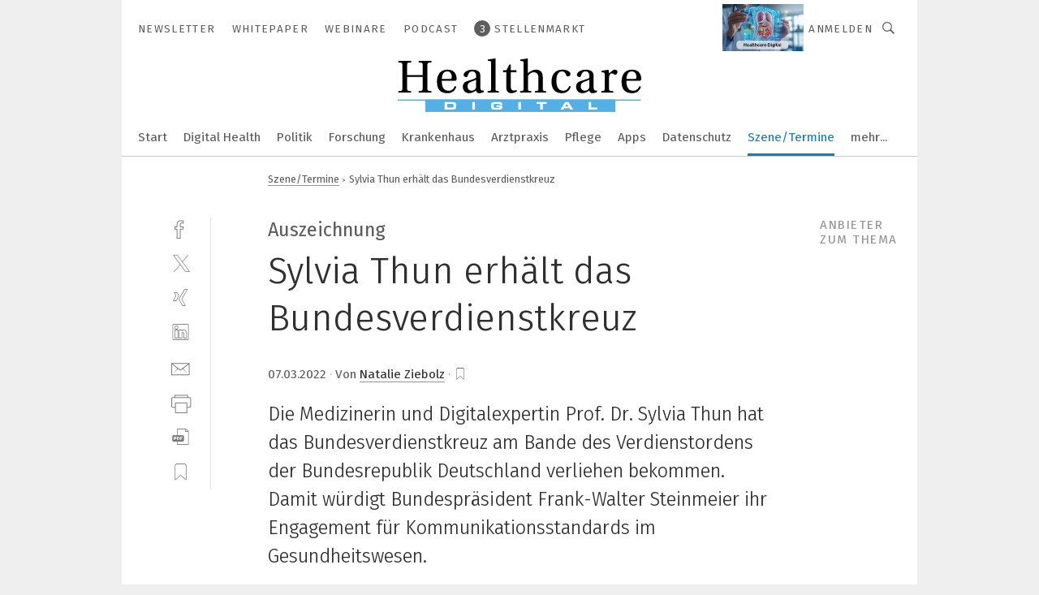

--- FILE ---
content_type: text/html; charset=UTF-8
request_url: https://www.healthcare-digital.de/sylvia-thun-erhaelt-das-bundesverdienstkreuz-a-1100754/?cflt=rel
body_size: 51133
content:
<!DOCTYPE html><html lang="de">
<head>
			<meta http-equiv="X-UA-Compatible" content="IE=edge">
	<meta http-equiv="Content-Type" content="text/html; charset=UTF-8">
<meta name="charset" content="utf-8">
<meta name="description" content="Die Medizinerin und Digitalexpertin Prof. Dr. Sylvia Thun hat das Bundesverdienstkreuz am Bande des Verdienstordens der Bundesrepublik Deutschland verliehen bekommen. Damit würdigt Bundespräsident Frank-Walter Steinmeier ihr Engagement für Kommunikationsstandards im Gesundheitswesen.">
<meta name="language" content="de">
<meta name="robots" content="INDEX,FOLLOW,NOODP">
<meta property="og:url" content="https://www.healthcare-digital.de/sylvia-thun-erhaelt-das-bundesverdienstkreuz-a-1100754/?cflt=rel">
<meta property="og:site_name" content="Healthcare Digital">
<meta property="twitter:url" content="https://www.healthcare-digital.de/sylvia-thun-erhaelt-das-bundesverdienstkreuz-a-1100754/?cflt=rel">
<meta property="twitter:card" content="summary_large_image">
<meta property="og:title" content="Sylvia Thun erhält das Bundesverdienstkreuz">
<meta property="og:type" content="article">
<meta property="og:description" content="Die Medizinerin und Digitalexpertin Prof. Dr. Sylvia Thun hat das Bundesverdienstkreuz am Bande des Verdienstordens der Bundesrepublik Deutschland verliehen bekommen. Damit würdigt Bundespräsident Frank-Walter Steinmeier ihr Engagement für Kommunikationsstandards im Gesundheitswesen.">
<meta property="twitter:title" content="Sylvia Thun erhält das Bundesverdienstkreuz">
<meta property="twitter:description" content="Die Medizinerin und Digitalexpertin Prof. Dr. Sylvia Thun hat das Bundesverdienstkreuz am Bande des Verdienstordens der Bundesrepublik Deutschland verliehen bekommen. Damit würdigt Bundespräsident Frank-Walter Steinmeier ihr Engagement für Kommunikationsstandards im Gesundheitswesen.">
<meta property="og:image" content="https://cdn1.vogel.de/1WFM2TDJZdvxowzaz5N3fwzKMbk=/fit-in/1200x630/filters:format(png):quality(90)/images.vogel.de/vogelonline/bdb/1939100/1939153/original.jpg">
<meta property="og:image:type" content="image/png">
<meta property="twitter:image" content="https://cdn1.vogel.de/1WFM2TDJZdvxowzaz5N3fwzKMbk=/fit-in/1200x630/filters:format(png):quality(90)/images.vogel.de/vogelonline/bdb/1939100/1939153/original.jpg">
<meta name="publish-date" content="2022-03-07T14:59:00+01:00">
<meta name="author" content="Natalie Ziebolz">
<meta name="theme-color" content="#ffffff">
<meta name="msapplication-TileColor" content="#ffffff">
<meta name="apple-mobile-web-app-title" content="Healthcare Digital">
<meta name="application-name" content="Healthcare Digital">
<meta name="facebook-domain-verification" content="i7uw2ba1h79bkldptxm6765je3oi8u">	<meta name="viewport" content="width=device-width,initial-scale=1.0">
	<meta name="robots" content="max-snippet:-1, max-image-preview:large, max-video-preview:-1">

<title>Sylvia Thun erhält das Bundesverdienstkreuz</title>
<link href="https://www.healthcare-digital.de/sylvia-thun-erhaelt-das-bundesverdienstkreuz-a-1100754/" rel="canonical">
<link href="https://cdn1.vogel.de/1WFM2TDJZdvxowzaz5N3fwzKMbk=/fit-in/1200x630/filters:format(png):quality(90)/images.vogel.de/vogelonline/bdb/1939100/1939153/original.jpg" rel="images_src">
<link href="https://cdn2.vogel.de/applications/74/scss/basic.css?v=1.075" media="screen,print" rel="stylesheet" type="text/css">
	<link rel="preconnect" href="https://cdn1.vogel.de/" crossorigin>
	<link rel="dns-prefetch" href="https://cdn1.vogel.de">
	<link rel="preconnect" href="https://cdn2.vogel.de/" crossorigin>
	<link rel="dns-prefetch" href="https://cdn2.vogel.de">
	<link rel="preconnect" href="https://c.delivery.consentmanager.net">
	<link rel="preconnect" href="https://cdn.consentmanager.net">
	<link rel="apple-touch-icon" sizes="180x180" href="/apple-touch-icon.png">
	<link rel="icon" type="image/png" sizes="192x192" href="/web-app-manifest-192x192.png">
	<link rel="icon" type="image/png" sizes="512x512" href="/web-app-manifest-512x512.png">
	<link rel="icon" type="image/png" sizes="96x96" href="/favicon-96x96.png">
	<link rel="icon" type="image/svg+xml" href="/favicon.svg">
	<link rel="shortcut icon" type="image/x-icon" href="/favicon.ico">
	<link rel="icon" type="image/x-icon" href="/favicon.ico">
	<link rel="alternate" href="/rss/news.xml"
	      type="application/rss+xml" title="RSS-Feed News">
	<link rel="alternate" href="/atom/news.xml"
	      type="application/atom+xml" title="ATOM-Feed News">

<script  src="https://cdn2.vogel.de/js/bundle.js?v=1.3"></script>
<script >
    //<!--
    window.gdprAppliesGlobally=true;if(!("cmp_id" in window)||window.cmp_id<1){window.cmp_id=28861}if(!("cmp_cdid" in window)){window.cmp_cdid="dad7ce8852c7"}if(!("cmp_params" in window)){window.cmp_params="&usedesign=37945"}if(!("cmp_host" in window)){window.cmp_host="b.delivery.consentmanager.net"}if(!("cmp_cdn" in window)){window.cmp_cdn="cdn.consentmanager.net"}if(!("cmp_proto" in window)){window.cmp_proto="https:"}if(!("cmp_codesrc" in window)){window.cmp_codesrc="1"}window.cmp_getsupportedLangs=function(){var b=["DE","EN","FR","IT","NO","DA","FI","ES","PT","RO","BG","ET","EL","GA","HR","LV","LT","MT","NL","PL","SV","SK","SL","CS","HU","RU","SR","ZH","TR","UK","AR","BS"];if("cmp_customlanguages" in window){for(var a=0;a<window.cmp_customlanguages.length;a++){b.push(window.cmp_customlanguages[a].l.toUpperCase())}}return b};window.cmp_getRTLLangs=function(){var a=["AR"];if("cmp_customlanguages" in window){for(var b=0;b<window.cmp_customlanguages.length;b++){if("r" in window.cmp_customlanguages[b]&&window.cmp_customlanguages[b].r){a.push(window.cmp_customlanguages[b].l)}}}return a};window.cmp_getlang=function(j){if(typeof(j)!="boolean"){j=true}if(j&&typeof(cmp_getlang.usedlang)=="string"&&cmp_getlang.usedlang!==""){return cmp_getlang.usedlang}var g=window.cmp_getsupportedLangs();var c=[];var f=location.hash;var e=location.search;var a="languages" in navigator?navigator.languages:[];if(f.indexOf("cmplang=")!=-1){c.push(f.substr(f.indexOf("cmplang=")+8,2).toUpperCase())}else{if(e.indexOf("cmplang=")!=-1){c.push(e.substr(e.indexOf("cmplang=")+8,2).toUpperCase())}else{if("cmp_setlang" in window&&window.cmp_setlang!=""){c.push(window.cmp_setlang.toUpperCase())}else{if(a.length>0){for(var d=0;d<a.length;d++){c.push(a[d])}}}}}if("language" in navigator){c.push(navigator.language)}if("userLanguage" in navigator){c.push(navigator.userLanguage)}var h="";for(var d=0;d<c.length;d++){var b=c[d].toUpperCase();if(g.indexOf(b)!=-1){h=b;break}if(b.indexOf("-")!=-1){b=b.substr(0,2)}if(g.indexOf(b)!=-1){h=b;break}}if(h==""&&typeof(cmp_getlang.defaultlang)=="string"&&cmp_getlang.defaultlang!==""){return cmp_getlang.defaultlang}else{if(h==""){h="EN"}}h=h.toUpperCase();return h};(function(){var n=document;var p=n.getElementsByTagName;var q=window;var f="";var b="_en";if("cmp_getlang" in q){f=q.cmp_getlang().toLowerCase();if("cmp_customlanguages" in q){for(var h=0;h<q.cmp_customlanguages.length;h++){if(q.cmp_customlanguages[h].l.toUpperCase()==f.toUpperCase()){f="en";break}}}b="_"+f}function g(i,e){var t="";i+="=";var s=i.length;var d=location;if(d.hash.indexOf(i)!=-1){t=d.hash.substr(d.hash.indexOf(i)+s,9999)}else{if(d.search.indexOf(i)!=-1){t=d.search.substr(d.search.indexOf(i)+s,9999)}else{return e}}if(t.indexOf("&")!=-1){t=t.substr(0,t.indexOf("&"))}return t}var j=("cmp_proto" in q)?q.cmp_proto:"https:";if(j!="http:"&&j!="https:"){j="https:"}var k=("cmp_ref" in q)?q.cmp_ref:location.href;var r=n.createElement("script");r.setAttribute("data-cmp-ab","1");var c=g("cmpdesign","");var a=g("cmpregulationkey","");var o=g("cmpatt","");r.src=j+"//"+q.cmp_host+"/delivery/cmp.php?"+("cmp_id" in q&&q.cmp_id>0?"id="+q.cmp_id:"")+("cmp_cdid" in q?"cdid="+q.cmp_cdid:"")+"&h="+encodeURIComponent(k)+(c!=""?"&cmpdesign="+encodeURIComponent(c):"")+(a!=""?"&cmpregulationkey="+encodeURIComponent(a):"")+(o!=""?"&cmpatt="+encodeURIComponent(o):"")+("cmp_params" in q?"&"+q.cmp_params:"")+(n.cookie.length>0?"&__cmpfcc=1":"")+"&l="+f.toLowerCase()+"&o="+(new Date()).getTime();r.type="text/javascript";r.async=true;if(n.currentScript&&n.currentScript.parentElement){n.currentScript.parentElement.appendChild(r)}else{if(n.body){n.body.appendChild(r)}else{var m=p("body");if(m.length==0){m=p("div")}if(m.length==0){m=p("span")}if(m.length==0){m=p("ins")}if(m.length==0){m=p("script")}if(m.length==0){m=p("head")}if(m.length>0){m[0].appendChild(r)}}}var r=n.createElement("script");r.src=j+"//"+q.cmp_cdn+"/delivery/js/cmp"+b+".min.js";r.type="text/javascript";r.setAttribute("data-cmp-ab","1");r.async=true;if(n.currentScript&&n.currentScript.parentElement){n.currentScript.parentElement.appendChild(r)}else{if(n.body){n.body.appendChild(r)}else{var m=p("body");if(m.length==0){m=p("div")}if(m.length==0){m=p("span")}if(m.length==0){m=p("ins")}if(m.length==0){m=p("script")}if(m.length==0){m=p("head")}if(m.length>0){m[0].appendChild(r)}}}})();window.cmp_addFrame=function(b){if(!window.frames[b]){if(document.body){var a=document.createElement("iframe");a.style.cssText="display:none";if("cmp_cdn" in window&&"cmp_ultrablocking" in window&&window.cmp_ultrablocking>0){a.src="//"+window.cmp_cdn+"/delivery/empty.html"}a.name=b;document.body.appendChild(a)}else{window.setTimeout(window.cmp_addFrame,10,b)}}};window.cmp_rc=function(h){var b=document.cookie;var f="";var d=0;while(b!=""&&d<100){d++;while(b.substr(0,1)==" "){b=b.substr(1,b.length)}var g=b.substring(0,b.indexOf("="));if(b.indexOf(";")!=-1){var c=b.substring(b.indexOf("=")+1,b.indexOf(";"))}else{var c=b.substr(b.indexOf("=")+1,b.length)}if(h==g){f=c}var e=b.indexOf(";")+1;if(e==0){e=b.length}b=b.substring(e,b.length)}return(f)};window.cmp_stub=function(){var a=arguments;__cmp.a=__cmp.a||[];if(!a.length){return __cmp.a}else{if(a[0]==="ping"){if(a[1]===2){a[2]({gdprApplies:gdprAppliesGlobally,cmpLoaded:false,cmpStatus:"stub",displayStatus:"hidden",apiVersion:"2.0",cmpId:31},true)}else{a[2](false,true)}}else{if(a[0]==="getUSPData"){a[2]({version:1,uspString:window.cmp_rc("")},true)}else{if(a[0]==="getTCData"){__cmp.a.push([].slice.apply(a))}else{if(a[0]==="addEventListener"||a[0]==="removeEventListener"){__cmp.a.push([].slice.apply(a))}else{if(a.length==4&&a[3]===false){a[2]({},false)}else{__cmp.a.push([].slice.apply(a))}}}}}}};window.cmp_gppstub=function(){var a=arguments;__gpp.q=__gpp.q||[];if(!a.length){return __gpp.q}var g=a[0];var f=a.length>1?a[1]:null;var e=a.length>2?a[2]:null;if(g==="ping"){return{gppVersion:"1.0",cmpStatus:"stub",cmpDisplayStatus:"hidden",apiSupport:[],currentAPI:"",cmpId:31}}else{if(g==="addEventListener"){__gpp.e=__gpp.e||[];if(!("lastId" in __gpp)){__gpp.lastId=0}__gpp.lastId++;var c=__gpp.lastId;__gpp.e.push({id:c,callback:f});return{eventName:"listenerRegistered",listenerId:c,data:true}}else{if(g==="removeEventListener"){var h=false;__gpp.e=__gpp.e||[];for(var d=0;d<__gpp.e.length;d++){if(__gpp.e[d].id==e){__gpp.e[d].splice(d,1);h=true;break}}return{eventName:"listenerRemoved",listenerId:e,data:h}}else{if(g==="hasSection"||g==="getSection"||g==="getField"||g==="getGPPString"){return null}else{__gpp.q.push([].slice.apply(a))}}}}};window.cmp_msghandler=function(d){var a=typeof d.data==="string";try{var c=a?JSON.parse(d.data):d.data}catch(f){var c=null}if(typeof(c)==="object"&&c!==null&&"__cmpCall" in c){var b=c.__cmpCall;window.__cmp(b.command,b.parameter,function(h,g){var e={__cmpReturn:{returnValue:h,success:g,callId:b.callId}};d.source.postMessage(a?JSON.stringify(e):e,"*")})}if(typeof(c)==="object"&&c!==null&&"__uspapiCall" in c){var b=c.__uspapiCall;window.__uspapi(b.command,b.version,function(h,g){var e={__uspapiReturn:{returnValue:h,success:g,callId:b.callId}};d.source.postMessage(a?JSON.stringify(e):e,"*")})}if(typeof(c)==="object"&&c!==null&&"__tcfapiCall" in c){var b=c.__tcfapiCall;window.__tcfapi(b.command,b.version,function(h,g){var e={__tcfapiReturn:{returnValue:h,success:g,callId:b.callId}};d.source.postMessage(a?JSON.stringify(e):e,"*")},b.parameter)}if(typeof(c)==="object"&&c!==null&&"__gppCall" in c){var b=c.__gppCall;window.__gpp(b.command,function(h,g){var e={__gppReturn:{returnValue:h,success:g,callId:b.callId}};d.source.postMessage(a?JSON.stringify(e):e,"*")},b.parameter,"version" in b?b.version:1)}};window.cmp_setStub=function(a){if(!(a in window)||(typeof(window[a])!=="function"&&typeof(window[a])!=="object"&&(typeof(window[a])==="undefined"||window[a]!==null))){window[a]=window.cmp_stub;window[a].msgHandler=window.cmp_msghandler;window.addEventListener("message",window.cmp_msghandler,false)}};window.cmp_setGppStub=function(a){if(!(a in window)||(typeof(window[a])!=="function"&&typeof(window[a])!=="object"&&(typeof(window[a])==="undefined"||window[a]!==null))){window[a]=window.cmp_gppstub;window[a].msgHandler=window.cmp_msghandler;window.addEventListener("message",window.cmp_msghandler,false)}};window.cmp_addFrame("__cmpLocator");if(!("cmp_disableusp" in window)||!window.cmp_disableusp){window.cmp_addFrame("__uspapiLocator")}if(!("cmp_disabletcf" in window)||!window.cmp_disabletcf){window.cmp_addFrame("__tcfapiLocator")}if(!("cmp_disablegpp" in window)||!window.cmp_disablegpp){window.cmp_addFrame("__gppLocator")}window.cmp_setStub("__cmp");if(!("cmp_disabletcf" in window)||!window.cmp_disabletcf){window.cmp_setStub("__tcfapi")}if(!("cmp_disableusp" in window)||!window.cmp_disableusp){window.cmp_setStub("__uspapi")}if(!("cmp_disablegpp" in window)||!window.cmp_disablegpp){window.cmp_setGppStub("__gpp")};
    //-->
</script>
<script >
    //<!--
    
				window.cmp_block_inline = true;
				window.cmp_block_unkown = false;
				window.cmp_block_sync = false;
				window.cmp_block_img = false;
				window.cmp_block_samedomain = false;
				window.cmp_setlang = "DE";
			
    //-->
</script>
<script type="text/plain" data-cmp-vendor="c5035" class="cmplazyload" data-cmp-block="contentpass">
    //<!--
    
                             
                     function isFirefox() {
                            return navigator.userAgent.toLowerCase().indexOf("firefox") >= 0;
                            }
                         $(document).ready(function () {
                         console.log(isFirefox());
                        var is_adblocker = false;
                        // keine Recht für Google
                        if (typeof adsBlocked == "undefined") {
                            function adsBlocked(callback) {
                                if (typeof __tcfapi != "undefined") {
                                    __tcfapi("addEventListener", 2, function (tcData, success) {
                                        var x = __tcfapi("getCMPData");
                                        if (
                                            "purposeConsents" in x &&
                                            "1" in x.purposeConsents && x.purposeConsents["1"] &&
                                            "vendorConsents" in x && "755" in x.vendorConsents && x.vendorConsents["755"]
                                        ) {
                                            if(isFirefox()){
                                            
                                                $req = fetch(new Request("https://pagead2.googlesyndication.com",{method:"HEAD",mode:"no-cors"}));
                                                $req.then(function (response) {
                                                    return response;
                                                }).then(function (response) {
                                                    callback(false);
                                                }).catch(function (exception) {
                                                    callback(true);
                                                });
                                            }
                                            else{
                                                var ADS_URL = "https://pagead2.googlesyndication.com/pagead/js/adsbygoogle.js";
                                                var xhr = new XMLHttpRequest();
                                                xhr.onreadystatechange = function () {
                                                    if (xhr.readyState == XMLHttpRequest.DONE) {
                                                        callback(xhr.status === 0 || xhr.responseURL !== ADS_URL);
                                                    }
                                                };
                                                xhr.open("HEAD", ADS_URL, true);
                                                xhr.send(null);
                                            }
                                           
                                            
                        
                                        } else {
                                            callback(true);
                                        }
                                    });
                                } else {
                                    callback(true);
                                }
                            }
                        }
                        // AdsBlocked - Funktion wird erst später geladen und auch nicht mit Contentpass!!!!
                        adsBlocked(function (blocked) {
                            is_adblocker = !!blocked ;
                            console.log(is_adblocker?"Ads blocked":"Ads not Blocked");
                            if (typeof __tcfapi != "undefined") {
                                __tcfapi("addEventListener", 2, function (tcData, success) {
                                    var cmpdata = __tcfapi("getCMPData");
                                    // Wenn keine Zustimmung für GoogleAds vorhanden ist
                                    if ((!success ||
                                            is_adblocker ||
                                            !("vendorConsents" in cmpdata) ||
                                            !("755" in cmpdata.vendorConsents) ||
                                            !(cmpdata.vendorConsents["755"])) && 
                                            (tcData.eventStatus === "tcloaded" || tcData.eventStatus === "useractioncomplete")
                                        ) {
                                        $.get("/wb/1/", function (OBJ_response) {
                                            if (OBJ_response.content) {
                                                var OBJ_element = document.createElement("div");
                                                $(OBJ_element).append(OBJ_response.content);
                                                $("body").prepend(OBJ_element.firstChild);
                                            }
                                        });
                                        $.get("/wb/2/", function (OBJ_response) {
                                            if (OBJ_response.content) {
                                                var OBJ_element_ref = document.getElementById("advertisement_06");
                                                var OBJ_element = document.createElement("div");
                                                $(OBJ_element).append(OBJ_response.content);
                                                OBJ_element_ref.append(OBJ_element.firstChild);
                                            }
                                        });
                                        $.get("/wb/3/", function (OBJ_response) {
                                            if (OBJ_response.content) {
                                                var OBJ_element_ref = document.getElementById("advertisement_04");
                                                var OBJ_element = document.createElement("div");
                                                $(OBJ_element).append(OBJ_response.content);
                                                OBJ_element_ref.append(OBJ_element.firstChild);
                                            }
                                        });
                                    }
                                    __tcfapi("removeEventListener", 2, function (success) {}, tcData.listenerId);
                                });
                            }
                        });
                        });
    //-->
</script>
<script type="application/ld+json">
    [
{"@context":"http:\/\/schema.org","@type":"NewsArticle","mainEntityOfPage":"https:\/\/www.healthcare-digital.de\/sylvia-thun-erhaelt-das-bundesverdienstkreuz-a-1100754\/","headline":"Sylvia Thun erh\u00e4lt das Bundesverdienstkreuz","description":"Die Medizinerin und Digitalexpertin Prof. Dr. Sylvia Thun hat das Bundesverdienstkreuz am Bande des Verdienstordens der Bundesrepublik Deutschland verliehen bekommen. Damit w\u00fcrdigt Bundespr\u00e4sident Frank-Walter Steinmeier ihr Engagement f\u00fcr Kommunikationsstandards im Gesundheitswesen.","datePublished":"2022-03-07T14:59:00+01:00","dateModified":"2022-03-24T11:16:13+01:00","author":[{"@type":"Person","name":"Natalie Ziebolz","url":"https:\/\/www.healthcare-digital.de\/autor\/natalie-ziebolz\/61f90ad54b2e6\/"}],"publisher":{"@type":"Organization","name":"Healthcare Digital","url":"https:\/\/www.healthcare-digital.de","logo":{"@type":"ImageObject","height":"60px","width":"600px","url":"https:\/\/www.healthcare-digital.de\/applications\/74\/img\/amp-logo.png"}},"image":["https:\/\/cdn1.vogel.de\/1WFM2TDJZdvxowzaz5N3fwzKMbk=\/fit-in\/1200x630\/filters:format(png):quality(90)\/images.vogel.de\/vogelonline\/bdb\/1939100\/1939153\/original.jpg"]},
{"@context":"http:\/\/schema.org","@type":"BreadcrumbList","itemListElement":[{"@type":"ListItem","position":1,"item":"https:\/\/www.healthcare-digital.de","name":"Startseite"},{"@type":"ListItem","position":2,"item":"https:\/\/www.healthcare-digital.de\/szene\/","name":"Szene\/Termine"},{"@type":"ListItem","position":3,"item":"https:\/\/www.healthcare-digital.de\/sylvia-thun-erhaelt-das-bundesverdienstkreuz-a-1100754\/","name":"Sylvia Thun erh\u00e4lt das Bundesverdienstkreuz"}]}
]
</script>
	<!--[if lt IE 9]>
	<script>document.createElement("video");
	document.createElement("header");
	document.createElement("section");
	document.createElement("article");
	document.createElement("footer");</script>
	<![endif]-->

    <!-- truffle.one blockiert bis zum Consent -->
    <script type="text/plain" class="cmplazyload" data-cmp-vendor="c58464">
        var jss = document.getElementsByTagName("script");
        for (var j = jss.length; j >= 0; j--) {
            if (jss[j]) {
                if (jss[j].getAttribute("src") && jss[j].getAttribute("src").indexOf("api.truffle.one/static/getWebData.js") != -1) {
                    jss[j].parentNode.removeChild(jss[j]);
                }
            }
        }
        var t1_params = t1_params || [];
        t1_params.push(["118", "118"]);
        var t = document["createElement"]("script"), i;
        t["type"] = "text/javascript";
        t["src"] = window["location"]["href"]["split"]("/")[0] + "//api.truffle.one/static/getWebData.js";
        i = document["getElementsByTagName"]("script")[0];
        i["parentNode"]["insertBefore"](t, i);
    </script>
	
    <script class="cmplazyload" data-cmp-block="contentpass" data-cmp-vendor="755"
            data-cmp-src="https://securepubads.g.doubleclick.net/tag/js/gpt.js" type="text/plain"></script>

    <script type="text/plain" class="cmplazyload" data-cmp-vendor="755" data-cmp-block="contentpass">
        var googletag = googletag || {};
        googletag.cmd = googletag.cmd || [];
    </script>

            <!-- This nees to be 'text/plain' otherwise banners wont work -->
	    <!-- GPT -->
	    <script type="text/plain" class="cmplazyload" data-cmp-vendor="755" data-cmp-block="contentpass">

		    try
		    {
			    // Array anlegen fuer spaetere Speicherung
			    var ARR_unknown_slots = [];

			    googletag.cmd.push(function ()
			    {

				    // Client
				    var STR_client = "/2686/hcc.vogel.de/szene";

                    // Groessen
                    var ARR_sizes = [{"type":"slot","size":[[960,252],[980,90],[728,90],[468,60],[1,1]],"mappings":[[[0,0],[1,1]],[[1025,0],[[960,252],[728,90],[468,60],[1,1]]],[[1300,0],[[960,252],[980,90],[728,90],[468,60],[1,1]]]],"id":"advertisement_01"},{"type":"slot","size":[[420,600],[300,600],[160,600],[1,1]],"mappings":[[[0,0],[1,1]],[[1025,0],[[420,600],[300,600],[160,600],[1,1]]]],"id":"advertisement_02"},{"type":"slot","size":[[161,600],[121,600],[1,1]],"mappings":[[[0,0],[1,1]],[[1025,0],[[161,600],[121,600],[1,1]]]],"id":"advertisement_03"},{"type":"slot","size":[[1180,250],[960,250],[728,91],[301,630],[301,330],[301,280],[301,180]],"mappings":[[[0,0],[[301,180],[301,280],[1,1]]],[[1025,0],[[960,250],[728,91],[1,1]]],[[1541,0],[[1180,250],[960,250],[728,91],[1,1]]]],"id":"advertisement_04"},{"type":"slot","size":[[960,251],[728,92],[1,1]],"mappings":[[[0,0],[1,1]],[[1025,0],[[960,251],[728,92],[1,1]]]],"id":"advertisement_05"},{"type":"slot","size":[[300,631],[300,630],[300,331],[300,330],[300,281],[300,280],[1,1]],"mappings":[[[0,0],[[300,631],[300,630],[300,331],[300,330],[300,281],[300,280],[1,1]]]],"id":"advertisement_06"},{"type":"slot","size":[[800,500],[800,350],[800,250],[560,330],[300,631],[300,630],[300,331],[300,330],[300,281],[300,280],[1,1]],"mappings":[[[0,0],[[800,500],[300,631],[300,630],[300,331],[300,330],[300,281],[300,280],[1,1]]],[[1025,0],[[800,350],[800,250],[800,500],[560,330],[300,631],[300,630],[300,331],[300,330],[300,281],[300,280],[1,1]]]],"id":"advertisement_09"},{"type":"slot","size":[[300,633],[300,333],[300,283],[300,120],[1,1]],"mappings":[[[0,0],[[300,633],[300,333],[300,283],[300,120],[1,1]]]],"id":"advertisement_10"},{"type":"slot","size":[[300,284],[300,334],[300,634],[1,1]],"mappings":[[[0,0],[[300,284],[300,334],[300,634],[1,1]]]],"id":"advertisement_13"},{"type":"fluid","size":["fluid"],"id":"advertisement_fluid","path":"\/2686\/hcc.vogel.de"}];

                    // Groessen durchlaufen
                    for (var INT_i = 0; INT_i < ARR_sizes.length; INT_i++) {

                        // Mapping vorhanden
                        if (ARR_sizes[INT_i].mappings) {

                            // Mappings durchlaufen
                            var OBJ_size_mapping = googletag.sizeMapping();
                            for (var INT_j = 0; INT_j < ARR_sizes[INT_i].mappings.length; INT_j++) {
                                OBJ_size_mapping.addSize(ARR_sizes[INT_i].mappings[INT_j][0], ARR_sizes[INT_i].mappings[INT_j][1]);
                            } // end for

                        } // end if

                        // Typen
                        switch (ARR_sizes[INT_i].type) {

                            // Slot:
                            case "slot":
                                googletag
                                    .defineSlot(STR_client, ARR_sizes[INT_i].size, ARR_sizes[INT_i].id)
                                    .defineSizeMapping(OBJ_size_mapping.build())
                                    .setCollapseEmptyDiv(true, true)
                                    .addService(googletag.pubads());
                                console.debug("Ad Slot " + ARR_sizes[INT_i].id + " created " );
                                break;
                                
                            //Fluid
                            case "fluid":
                                googletag
                                    .defineSlot(ARR_sizes[INT_i].path, ARR_sizes[INT_i].size, ARR_sizes[INT_i].id)
                                    .setCollapseEmptyDiv(true, true)
                                    .addService(googletag.pubads());
                                console.debug("Ad Slot " + ARR_sizes[INT_i].id + " created ");
                                break;

                            default:
	                            console.debug("Ad Slot unknown");

                        } // end switch

                    } // end for
console.debug("hier beginnt targeting ['wallpaper','frank rehfeld','interoperabilität','gammastrahlung in der medizin','ki in der medizin','digitalisierung in der medizin','medizin','künstliche intelligenz in der medizin','ki für den mittelstand','dienstleistungen für den industriellen drucksektor','4p-medizin','personalisierte medizin','präventive medizin','medizin digitalisierung','automatisierungstechnik für das schleifen','handhabungstechnik für das schleifen','zeichnungsprogramme für die elektrotechnik‎','zeichnungsprogramm für die elektrotechnik‎','buchhaltungsberichte für das management','spritzgiess-system für medizinische kunststoffteile','trend für die automobilindustrie','geräte & chemikalien für die druckvorstufe','industriemessgerät für feuchte und temperatur','software für die simulation von fertigungsprozessen','filteranlage für kühlschmierstoffe','messgerät für temperatur','software für logistik','speicher für videoüberwachung','fachmesse für automation','filteranlagen für kühlschmierstoffe','messe für automation','messgeräte für temperatur','zulassungen für it','automatica 2018','fügemodule für reinraum','staubsauger für industrie','frässorte für stähle','servopressen für reinraum','steuercodes für amr','staubsauger für maschinen','etiketten für amr','reinigung für halbleiterfertigung','drehsorte für inconel','absauganlage für schweißrauch','enttwicklung für mitarbeiter','software für events','software für isms','automationslösungen für schneidverfahren','kunststoffe für medizintechnik','messe für medizintechnik','software für informationssicherheit','software für produktentwicklung','gezogene rohre für teleskopzylinder','deutschlands industrie','hard hats','automatica münchen 2018','smooth flow für inkjet','sorte für hohe standzeit','software für nc-simulation','steuerungslösungen für schneidende anwendungen','gebrauchsfertige gezogene rohre für zylinder']");
	                // Banner aktivieren
	                googletag.pubads().setTargeting("kw", ['wallpaper','frank rehfeld','interoperabilität','gammastrahlung in der medizin','ki in der medizin','digitalisierung in der medizin','medizin','künstliche intelligenz in der medizin','ki für den mittelstand','dienstleistungen für den industriellen drucksektor','4p-medizin','personalisierte medizin','präventive medizin','medizin digitalisierung','automatisierungstechnik für das schleifen','handhabungstechnik für das schleifen','zeichnungsprogramme für die elektrotechnik‎','zeichnungsprogramm für die elektrotechnik‎','buchhaltungsberichte für das management','spritzgiess-system für medizinische kunststoffteile','trend für die automobilindustrie','geräte & chemikalien für die druckvorstufe','industriemessgerät für feuchte und temperatur','software für die simulation von fertigungsprozessen','filteranlage für kühlschmierstoffe','messgerät für temperatur','software für logistik','speicher für videoüberwachung','fachmesse für automation','filteranlagen für kühlschmierstoffe','messe für automation','messgeräte für temperatur','zulassungen für it','automatica 2018','fügemodule für reinraum','staubsauger für industrie','frässorte für stähle','servopressen für reinraum','steuercodes für amr','staubsauger für maschinen','etiketten für amr','reinigung für halbleiterfertigung','drehsorte für inconel','absauganlage für schweißrauch','enttwicklung für mitarbeiter','software für events','software für isms','automationslösungen für schneidverfahren','kunststoffe für medizintechnik','messe für medizintechnik','software für informationssicherheit','software für produktentwicklung','gezogene rohre für teleskopzylinder','deutschlands industrie','hard hats','automatica münchen 2018','smooth flow für inkjet','sorte für hohe standzeit','software für nc-simulation','steuerungslösungen für schneidende anwendungen','gebrauchsfertige gezogene rohre für zylinder']);
console.debug("hier targeting ende ['wallpaper','frank rehfeld','interoperabilität','gammastrahlung in der medizin','ki in der medizin','digitalisierung in der medizin','medizin','künstliche intelligenz in der medizin','ki für den mittelstand','dienstleistungen für den industriellen drucksektor','4p-medizin','personalisierte medizin','präventive medizin','medizin digitalisierung','automatisierungstechnik für das schleifen','handhabungstechnik für das schleifen','zeichnungsprogramme für die elektrotechnik‎','zeichnungsprogramm für die elektrotechnik‎','buchhaltungsberichte für das management','spritzgiess-system für medizinische kunststoffteile','trend für die automobilindustrie','geräte & chemikalien für die druckvorstufe','industriemessgerät für feuchte und temperatur','software für die simulation von fertigungsprozessen','filteranlage für kühlschmierstoffe','messgerät für temperatur','software für logistik','speicher für videoüberwachung','fachmesse für automation','filteranlagen für kühlschmierstoffe','messe für automation','messgeräte für temperatur','zulassungen für it','automatica 2018','fügemodule für reinraum','staubsauger für industrie','frässorte für stähle','servopressen für reinraum','steuercodes für amr','staubsauger für maschinen','etiketten für amr','reinigung für halbleiterfertigung','drehsorte für inconel','absauganlage für schweißrauch','enttwicklung für mitarbeiter','software für events','software für isms','automationslösungen für schneidverfahren','kunststoffe für medizintechnik','messe für medizintechnik','software für informationssicherheit','software für produktentwicklung','gezogene rohre für teleskopzylinder','deutschlands industrie','hard hats','automatica münchen 2018','smooth flow für inkjet','sorte für hohe standzeit','software für nc-simulation','steuerungslösungen für schneidende anwendungen','gebrauchsfertige gezogene rohre für zylinder']");
console.debug("slotRequested anfang");
	                googletag.pubads().addEventListener("slotRequested", function (event)
	                {
		                // Nachricht in Konsole
		                console.debug("Ad Slot " + event.slot.getSlotElementId() + " requested");
	                });

                    googletag.pubads().addEventListener("slotResponseReceived", function (event) {
                        // Nachricht in Konsole
                        console.debug("Ad Slot " + event.slot.getSlotElementId() + " response received");
                    });
                    googletag.pubads().addEventListener("slotRenderEnded", function (event) {

                        try {

                            // Creative geladen
                            if (
                                //typeof event.creativeId !== "undefined" && event.creativeId !== null &&
                                typeof event.slot !== "undefined"
                            ) {

                                // Slot nicht leer
                                if (!event.isEmpty) {

                                    // Nachricht in Konsole
                                    console.debug("Ad Slot " + event.slot.getSlotElementId() + " rendered");
                                    
                                    // Slot als jQuery Objekt speichern
                                    var OBJ_slot = $("div#" + event.slot.getSlotElementId());

                                    // Slot einblenden (falls ausgeblendet)
                                    OBJ_slot.show();
                                    
                                    // Eigene Slots durchlaufen (keine Manipulation von z.B. BusinessAd)
                                    var BOO_found = false;

                                    for (var INT_i = 0; INT_i < ARR_sizes.length; INT_i++) {

                                        // Slot bekannt
                                        if (event.slot.getSlotElementId() === ARR_sizes[INT_i].id) {

                                            // Element gefunden
                                            BOO_found = true;
                                         
                                            // iFrame
                                            var OBJ_iframe = OBJ_slot.find("iframe");


                                            // Kein iFrame, aber Tracking-Pixel
                                            if (
                                                OBJ_slot.find("ins>ins").length > 0 &&
                                                OBJ_slot.find("ins>ins").height() === 1
                                            ) {

                                                // Slot ausblenden
                                                OBJ_slot.hide();

                                                // Nachricht in Konsole
                                                console.debug("Ad Slot " + event.slot.getSlotElementId() +
                                                    " hidden (ins)");

                                            }
                                            // iFrame vorhanden
                                            else if (OBJ_iframe.length > 0) {
                                                // iFrame
                                                var OBJ_iframe_content = OBJ_iframe.contents();

                                                // Tracking-Pixel nicht vorhanden
                                                if (
                                                    (
                                                        OBJ_iframe_content.find("body>img").length === 0 ||
                                                        OBJ_iframe_content.find("body>img").height() > 1
                                                    ) &&
                                                    (
                                                        OBJ_iframe_content.find("body>div>img").length ===
                                                        0 ||
                                                        OBJ_iframe_content.find("body>div>img").height() >
                                                        1
                                                    ) &&
                                                    OBJ_iframe_content.find("body>div>amp-pixel").length ===
                                                    0 &&
                                                    OBJ_iframe_content.find("body>amp-pixel").length === 0
                                                ) {
                                                    let native_ad = OBJ_iframe_content.find(".native-ad").length;
                                                    
                                                    // Background transparent im iFrame
                                                    OBJ_iframe_content.find("head").append('<style type="text/css">body{background: transparent !important;}</style>');

                                                    if(native_ad == 1){

                                                        // Stylesheet ebenfalls in iFrame kopieren
                                                        var STR_stylesheet = "https://cdn2.vogel.de/applications/74/scss/native-ads.css?v=0.19";
                                                        OBJ_iframe_content.find("head").append($("<link/>", {
                                                            rel: "stylesheet",
                                                            href: STR_stylesheet,
                                                            type: "text/css"
                                                        }));
                                                         // CSS-Klasse der Buchung nach aussen uebertragen (nur div)
                                                        OBJ_slot.find("div:first").addClass(
                                                            OBJ_iframe_content.find(".native-ad").attr("class")
                                                        );
                                                        // Klasse in Iframe löschen
                                                        OBJ_iframe_content.find(".native-ad").attr("class","");
    
                                                        OBJ_slot.find("div:first").addClass(
                                                        OBJ_iframe_content.find("body>div>article:not(#whitespace_click)").attr("class")
                                                        );

                                                        OBJ_slot.find("div:first").addClass(
                                                        OBJ_iframe_content.find("body>article:not(#whitespace_click)").attr("class")
                                                        );
                                                    OBJ_iframe_content.find("body>div>article:not(#whitespace_click)").attr("class", "");
                                                    OBJ_iframe_content.find("body>article:not(#whitespace_click)").attr("class", "");
    
                                                        // Nachricht in Konsole
                                                        console.debug("Ad Slot " + event.slot.getSlotElementId() +
                                                            " manipulated: native-ad");

                                                    }else{
                                                    let infClasses = ".lb728, .fs468, .sky, .ca300, .hs2, .sky_hs2, .hs1_160, .hs1_120, .sky_hs1,.sky_hs2, .billboard,.sky_bg980_r,.bb399, .sky, .sky_left, .billboard_inText,.sky_second_160,.sky_second_161,.sky_fixed,.bg_lb, .wall_lb";
                                                    // CSS-Klasse der Buchung nach aussen uebertragen (nur div)
                                                    OBJ_slot.find("div:first").addClass(
                                                        OBJ_iframe_content.find(infClasses).attr("class")
                                                    );
                                                    // Nach Außen übertragene Klasse entfernen
                                                    OBJ_iframe_content.find(infClasses).attr("class", "");
                                               
                                                    // Style und whitespace_click muss mit raus fuer brandgate
                                                    OBJ_iframe_content.find("body>style:first").clone().insertBefore(OBJ_slot.find("div:first"));
                                                    OBJ_iframe_content.find("div#whitespace_click").css('height', '100%');
                                                    OBJ_iframe_content.find("div#whitespace_click").insertBefore(OBJ_slot.find("div:first"));


                                                    // Nachricht in Konsole
                                                    console.debug("Ad Slot " + event.slot.getSlotElementId() +
                                                        " manipulated no native-ad");
                                                    }
                                                    
                                                    
                                                } else {

                                                    // Slot ausblenden
                                                    OBJ_iframe.hide();

                                                    // Nachricht in Konsole
                                                    console.debug("Ad Slot " + event.slot.getSlotElementId() +
                                                        " hidden (iframe img/amp-pixel)");

                                                } // end if

                                            }
                                            // Kein iFrame, aber Tracking-Pixel
                                            else if (OBJ_slot.find("img").height() === 1) {

                                                // Slot ausblenden
                                                OBJ_slot.hide();

                                                // Nachricht in Konsole
                                                console.debug("Ad Slot " + event.slot.getSlotElementId() +
                                                    " hidden (img)");

                                            } // end if

                                        } // end if

                                    } // end for

                                    // Slot nicht gefunden
                                    if (!BOO_found) {

                                        // Slot merken, ausblenden und Nachrichten in Konsole
                                        var STR_ba_id = event.slot.getSlotElementId();

                                        setTimeout(function () {
                                            var OBJ_ba = $("#" + STR_ba_id);
                                            if (
                                                OBJ_ba.is(":visible") === false ||
                                                OBJ_ba.is(":hidden") === true
                                            ) {
                                                ARR_unknown_slots.push(STR_ba_id);
                                                console.debug("Ad Slot " + STR_ba_id + " unknown empty");
                                            } else {
                                                console.debug("Ad Slot " + STR_ba_id + " unkown");
                                            }
                                        }, 500);

                                    } // end if

                                } else {
                                    // Entfernen von nicht gerenderten Werbeanzeigen, damit Darstellung in Zweierelement passt
									let adElement = document.getElementById(event.slot.getSlotElementId());
									
									if (adElement && adElement.parentNode) {
									    let parentNodeOfAdDiv = adElement.parentNode;
									
									    if (
									        parentNodeOfAdDiv.tagName === "SECTION" &&
									        parentNodeOfAdDiv.getAttribute("data-section-id") &&
									        parentNodeOfAdDiv.getAttribute("data-section-id").includes("section_advertisement")
									    ) {
									        parentNodeOfAdDiv.remove();
									    }
									}
                                } // end if

                            } // end if

                        } catch (OBJ_err) {
                            console.debug(OBJ_err);
                        }

                    });
                    
                     							console.debug("ABA_CLIENT_ENABLED is true");
                            if (typeof t1_aba === "function") {
                                try {
                                    // Versuche, t1_aba aufzurufen
                                    t1_aba(googletag, function(updatedGoogletag) {
                                        // enableSingleRequest und enableServices aufrufen, nachdem die Anfrage abgeschlossen ist
                                        updatedGoogletag.pubads().enableSingleRequest();
                                        updatedGoogletag.enableServices();
                                        console.log("T1: GPT enabled after ABA targeting.");
                                        console.debug("Slots created");
                                        googletag = updatedGoogletag;
                                        initDisplay();
                                    });
                                } catch (error) {
                                    // Fallback im Fehlerfall des t1_aba-Aufrufs
                                    console.log("T1: Error calling t1_aba: ", error);
                                    googletag.pubads().enableSingleRequest();
                                    googletag.enableServices();
                                    console.debug("Slots created");
                                    initDisplay();
                                }
                            } else {
                                // Wenn t1_aba nicht definiert ist, enableServices direkt aufrufen
                                console.log("T1: t1_aba not defined");
                                googletag.pubads().enableSingleRequest();
                                googletag.enableServices();
                                console.debug("Slots created");
                                initDisplay();
                            }
                        
           
                  
                    });
        
                    } catch (OBJ_err) {
                        // Nix
                        console.warn("Ad Error - define /2686/hcc.vogel.de/szene");
            } // end try
        </script>
                <script type="text/plain" class="cmplazyload" data-cmp-vendor="755" data-cmp-block="contentpass">
            function displaydfp() {
                try {
                    googletag.cmd.push(
                        function () {
                            let d = [];
                            window.googletag.pubads().getSlots().forEach(function(element){
                                if ($("#" + element.getSlotId().getDomId()).length === 0) {
                                    d.push(element.getSlotId().getDomId());
                                } else {
                                    googletag.display(element.getSlotId().getDomId());
                                }
                            });
                            console.debug("all Slots displayed");
                            console.debug({"not used Slots": d});
                        });
                } catch (e) {
                    console.debug(e);
                }
            }
            
            function initDisplay(){
                  if (document.readyState === 'loading') {
                    document.addEventListener('DOMContentLoaded', displaydfp);
                } else {
                    displaydfp();
                }
            }

        </script>
    	<!-- No BusinessAd: Data missing -->
		<!-- GTM Vars -->
	<script>
		var dataLayer = [
			{
				"environment": "production", // Umgebung
				"id": "74", // App-ID
                "article_category": "Standard",                				"content_type": "artikel",
                                                				"logged_in": false, // User is logged in
				"accessToPaid": false, // Access paid
								"dimension1": "hcc:artikel:1100754 sylvia-thun-erhaelt-das-bundesverdienstkreuz", // Shortcut:Type:ID
								"dimension2": "hcc:themen:szene", // Shortcut:"themen":Channel
				"dimension4": "1100754", // Content-ID
				"dimension7": "/sylvia-thun-erhaelt-das-bundesverdienstkreuz-a-1100754/?cflt=rel", // URL
				"dimension11": "1098591,624e849aad3892ee9fb38be65bc153e2,f2668602bdc2440a533cde3736993c4c", // Ad-Views Article
																
			}
		];
	</script>
</head>
<body data-infinity-id="default" data-infinity-type="layout">
<!-- No Bookmark-layer -->    <!-- GTM Code -->
    <noscript>
        <iframe src="https://www.googletagmanager.com/ns.html?id=GTM-WD2PKJV"
                height="0" width="0" style="display:none;visibility:hidden"></iframe>
    </noscript>
    <!-- Automatisches Blockieren vom CMP vermeiden -->
    <script type="text/plain" class="cmplazyload" data-cmp-vendor="s905"  data-cmp-block="contentpass" >(function (w, d, s, l, i)
		{
			w[l] = w[l] || [];
			w[l].push({
				'gtm.start':
					new Date().getTime(), event: 'gtm.js'
			});
			var f = d.getElementsByTagName(s)[0],
				j = d.createElement(s), dl = l != 'dataLayer' ? '&l=' + l : '';
			j.async = true;
			j.src =
				'https://www.googletagmanager.com/gtm.js?id=' + i + dl;
			f.parentNode.insertBefore(j, f);
		})(window, document, 'script', 'dataLayer', 'GTM-WD2PKJV');
	</script>
	<!-- GA Code: no config found -->

<!-- No Jentis --><!-- No Jentis Datalayer -->		<div id="advertisement_01" class="cmplazyload gpt inf-leaderboard" data-cmp-vendor="755"
         data-ad-id="advertisement_01" data-infinity-type="ad" data-infinity-id="v1/advertisement_01">
	</div>
    		<div id="advertisement_02" class="cmplazyload gpt " data-cmp-vendor="755"
         data-ad-id="advertisement_02" data-infinity-type="ad" data-infinity-id="v1/advertisement_02">
	</div>
	    	<div id="advertisement_03" class="cmplazyload gpt " data-cmp-vendor="755"
         data-ad-id="advertisement_03" data-infinity-type="ad" data-infinity-id="v1/advertisement_03">
	</div>
    		<div id="advertisement_11" class="cmplazyload gpt " data-cmp-vendor="755"
         data-ad-id="advertisement_11" data-infinity-type="ad" data-infinity-id="v1/advertisement_11">
	</div>
		<div id="advertisement_12" class="cmplazyload gpt " data-cmp-vendor="755"
         data-ad-id="advertisement_12" data-infinity-type="ad" data-infinity-id="v1/advertisement_12">
	</div>
<div class="inf-website">
	<div id="mainwrapper" class="inf-wrapper">
		<section class="inf-mainheader" data-hj-ignore-attributes>
	<div class="inf-mainheader__wrapper">
		<div class="inf-icon inf-icon--menu inf-mainheader__menu-icon"></div>
		
				
<ul class="inf-servicenav">
    	<a class="inf-btn inf-btn--small inf-btn--info inf-servicenav__btn" title=""
	   href="" style="display: none"></a>
    			<li class="inf-servicenav__item ">
				<a class=" inf-servicenav__link inf-flex inf-flex--a-center" title="Newsletter&#x20;&#x7C;&#x20;Healthcare&#x20;Computing" rel="noopener"
                   href="&#x2F;newsletter&#x2F;anmeldungen&#x2F;" target="_self" id="menu-page_5fd0df4e5d559">

                    					<span class="inf-servicenav__item-name">
                    Newsletter                    </span>
                    				</a>
			</li>
        			<li class="inf-servicenav__item ">
				<a class=" inf-servicenav__link inf-flex inf-flex--a-center" title="Whitepaper&#x20;&#x7C;&#x20;Healthcare&#x20;Digital" rel="noopener"
                   href="&#x2F;whitepaper&#x2F;" target="_self" id="menu-page_5cdd724f0fb31">

                    					<span class="inf-servicenav__item-name">
                    Whitepaper                    </span>
                    				</a>
			</li>
        			<li class="inf-servicenav__item ">
				<a class=" inf-servicenav__link inf-flex inf-flex--a-center" title="Webinare&#x20;&#x7C;&#x20;Healthcare&#x20;Computing" rel="noopener"
                   href="&#x2F;webinare&#x2F;" target="_self" id="menu-page_5cdd721a994fb">

                    					<span class="inf-servicenav__item-name">
                    Webinare                    </span>
                    				</a>
			</li>
        			<li class="inf-servicenav__item ">
				<a class=" inf-servicenav__link inf-flex inf-flex--a-center" title="Podcast" rel="noopener"
                   href="&#x2F;podcast&#x2F;" target="_self" id="menu-page_63c54f0bdf423">

                    					<span class="inf-servicenav__item-name">
                    Podcast                    </span>
                    				</a>
			</li>
        			<li class="inf-servicenav__item ">
				<a class=" inf-servicenav__link inf-flex inf-flex--a-center" title="Stellenmarkt" rel="noopener, nofollow"
                   href="https&#x3A;&#x2F;&#x2F;www.it-jobuniverse.de&#x2F;" target="_blank" id="menu-page_620e6013c4d6a">

                    						<span class="inf-servicenav__notification-number">3</span>
                    					<span class="inf-servicenav__item-name">
                    Stellenmarkt                    </span>
                    				</a>
			</li>
        </ul>

		<div class="inf-mobile-menu">
			<img alt="Mobile-Menu" title="Mobile Menu" class="inf-mobile-menu__dropdown-arrow" src="https://cdn2.vogel.de/img/arrow_dropdown.svg">

			<form action="/suche/"
			      method="get"
			      class="inf-mobile-search">
				<label> <input type="text" placeholder="Suchbegriff eingeben"
				               class="inf-form-input-text inf-mobile-search__input" name="k"> </label>
				<button type="submit" id="search_submit_header-mobile" class="inf-icon inf-icon--search inf-mobile-search__button">
				</button>
			</form>
			
						<div class="inf-mobile-menu__cta-btn-wrapper">
								<a class="inf-btn inf-btn--info inf-full-width" title=""
				   href="" style="display: none"></a>
			</div>
			
						<ul class="inf-mobile-menu__content inf-mobile-menu__content--servicenav">
				<li class="inf-mobile-menu__item					"
			    id="page_5fd0df4e5d559-mobile">
				
								<a title="Newsletter&#x20;&#x7C;&#x20;Healthcare&#x20;Computing"
				   href="&#x2F;newsletter&#x2F;anmeldungen&#x2F;"
					target="_self" rel="noopener"                   class="inf-mobile-menu__link"
                   id="menu-page_5fd0df4e5d559-mobile">
					Newsletter				</a>
				
				
								
			</li>
					<li class="inf-mobile-menu__item					"
			    id="page_5cdd724f0fb31-mobile">
				
								<a title="Whitepaper&#x20;&#x7C;&#x20;Healthcare&#x20;Digital"
				   href="&#x2F;whitepaper&#x2F;"
					target="_self" rel="noopener"                   class="inf-mobile-menu__link"
                   id="menu-page_5cdd724f0fb31-mobile">
					Whitepaper				</a>
				
				
								
			</li>
					<li class="inf-mobile-menu__item					"
			    id="page_5cdd721a994fb-mobile">
				
								<a title="Webinare&#x20;&#x7C;&#x20;Healthcare&#x20;Computing"
				   href="&#x2F;webinare&#x2F;"
					target="_self" rel="noopener"                   class="inf-mobile-menu__link"
                   id="menu-page_5cdd721a994fb-mobile">
					Webinare				</a>
				
				
								
			</li>
					<li class="inf-mobile-menu__item					"
			    id="page_63c54f0bdf423-mobile">
				
								<a title="Podcast"
				   href="&#x2F;podcast&#x2F;"
					target="_self" rel="noopener"                   class="inf-mobile-menu__link"
                   id="menu-page_63c54f0bdf423-mobile">
					Podcast				</a>
				
				
								
			</li>
					<li class="inf-mobile-menu__item					"
			    id="page_620e6013c4d6a-mobile">
				
								<a title="Stellenmarkt"
				   href="https&#x3A;&#x2F;&#x2F;www.it-jobuniverse.de&#x2F;"
					target="_blank" rel="noopener"                   class="inf-mobile-menu__link"
                   id="menu-page_620e6013c4d6a-mobile">
					Stellenmarkt				</a>
				
				
								
			</li>
		</ul>
			
			<ul class="inf-mobile-menu__content">
				<li class="inf-mobile-menu__item					"
			    id="home-mobile">
				
								<a title="Healthcare&#x20;Digital"
				   href="&#x2F;"
					target="_self" rel="noopener"                   class="inf-mobile-menu__link"
                   id="menu-home-mobile">
									</a>
				
				
								
			</li>
					<li class="inf-mobile-menu__item					"
			    id="page_A715F3E0-BFB1-4AF9-92E96CE1CF69BA31-mobile">
				
								<a title="Digital&#x20;Health&#x20;&#x7C;&#x20;Healthcare&#x20;Computing"
				   href="&#x2F;digital_health&#x2F;"
					target="_self" rel="noopener"                   class="inf-mobile-menu__link"
                   id="menu-page_A715F3E0-BFB1-4AF9-92E96CE1CF69BA31-mobile">
					Digital Health				</a>
				
				
								
			</li>
					<li class="inf-mobile-menu__item inf-relative					"
			    id="page_D1E0E953-542B-47B8-9112C153C4AE51B9-mobile">
				
								<a title="Politik&#x20;&#x7C;&#x20;Healthcare&#x20;Digital"
				   href="&#x2F;politik&#x2F;"
					target="_self" rel="noopener"                   class="inf-mobile-menu__link&#x20;inf-mobile-menu__link--with-subnav"
                   id="menu-page_D1E0E953-542B-47B8-9112C153C4AE51B9-mobile">
					Politik				</a>
				
				
													
										<a href="#" class="inf-subnav__icon inf-toggle inf-icon--arrow-dropdown"></a>
					
										<ul class="inf-mobile-subnav">
	
				<li class="inf-mobile-subnav__item" id="page_6819bc51ab210-mobile">
								<a id="menu-page_6819bc51ab210-mobile" title="Digitale&#x20;Souver&#xE4;nit&#xE4;t" class="inf-mobile-subnav__link" href="&#x2F;politik&#x2F;digitale-souveraenitaet&#x2F;">Digitale Souveränität</a>			</li>
		
		
</ul>				
				
			</li>
					<li class="inf-mobile-menu__item					"
			    id="page_75428BED-47CD-41D2-B9D6D6A1C2722E8A-mobile">
				
								<a title="Forschung&#x20;&#x7C;&#x20;Healthcare&#x20;Digital"
				   href="&#x2F;forschung&#x2F;"
					target="_self" rel="noopener"                   class="inf-mobile-menu__link"
                   id="menu-page_75428BED-47CD-41D2-B9D6D6A1C2722E8A-mobile">
					Forschung				</a>
				
				
								
			</li>
					<li class="inf-mobile-menu__item					"
			    id="page_C1B26EC6-9D17-4945-A668128DC782F0C2-mobile">
				
								<a title="Krankenhaus&#x20;&#x7C;&#x20;Healthcare&#x20;Digital"
				   href="&#x2F;krankenhaus&#x2F;"
					target="_self" rel="noopener"                   class="inf-mobile-menu__link"
                   id="menu-page_C1B26EC6-9D17-4945-A668128DC782F0C2-mobile">
					Krankenhaus				</a>
				
				
								
			</li>
					<li class="inf-mobile-menu__item					"
			    id="page_B652A20D-EDA3-493D-BD4BC827124BD823-mobile">
				
								<a title="Arztpraxis&#x20;&#x7C;&#x20;Healthcare&#x20;Digital"
				   href="&#x2F;arztpraxis&#x2F;"
					target="_self" rel="noopener"                   class="inf-mobile-menu__link"
                   id="menu-page_B652A20D-EDA3-493D-BD4BC827124BD823-mobile">
					Arztpraxis				</a>
				
				
								
			</li>
					<li class="inf-mobile-menu__item					"
			    id="page_629a331198daf-mobile">
				
								<a title="Pflege&#x20;&#x7C;&#x20;Healthcare&#x20;Digital"
				   href="&#x2F;pflege&#x2F;"
					target="_self" rel="noopener"                   class="inf-mobile-menu__link"
                   id="menu-page_629a331198daf-mobile">
					Pflege				</a>
				
				
								
			</li>
					<li class="inf-mobile-menu__item					"
			    id="page_16A67B4B-EB7E-4D4D-8A1E87D03DB7FD18-mobile">
				
								<a title="Apps&#x20;&#x7C;&#x20;Healthcare&#x20;Digital"
				   href="&#x2F;apps&#x2F;"
					target="_self" rel="noopener"                   class="inf-mobile-menu__link"
                   id="menu-page_16A67B4B-EB7E-4D4D-8A1E87D03DB7FD18-mobile">
					Apps				</a>
				
				
								
			</li>
					<li class="inf-mobile-menu__item					"
			    id="page_5cdc1fa30b21e-mobile">
				
								<a title="Datenschutz&#x20;&#x7C;&#x20;Healthcare&#x20;Digital"
				   href="&#x2F;daten&#x2F;sicherheit&#x2F;"
					target="_self" rel="noopener"                   class="inf-mobile-menu__link"
                   id="menu-page_5cdc1fa30b21e-mobile">
					Datenschutz				</a>
				
				
								
			</li>
					<li class="inf-mobile-menu__item					 inf-mobile-menu__item--active"
			    id="page_silver_74_page_0-mobile">
				
								<a title="Szene&#x20;&#x7C;&#x20;Healthcare&#x20;Digital"
				   href="&#x2F;szene&#x2F;"
					target="_self" rel="noopener"                   class="inf-mobile-menu__link inf-mobile-menu__link--active"
                   id="menu-page_silver_74_page_0-mobile">
					Szene/Termine				</a>
				
				
								
			</li>
					<li class="inf-mobile-menu__item					"
			    id="page_62544b0fde8e8-mobile">
				
								<a title="Apotheken&#x20;&#x7C;&#x20;Healthcare&#x20;Digital"
				   href="&#x2F;pharma-apotheke&#x2F;"
					target="_self" rel="noopener"                   class="inf-mobile-menu__link"
                   id="menu-page_62544b0fde8e8-mobile">
					Pharma/Apotheke				</a>
				
				
								
			</li>
					<li class="inf-mobile-menu__item					"
			    id="page_62544b982ea90-mobile">
				
								<a title="GKV&#x2F;PKV&#x20;&#x7C;&#x20;Healthcare&#x20;Digital"
				   href="&#x2F;gkv-pkv&#x2F;"
					target="_self" rel="noopener"                   class="inf-mobile-menu__link"
                   id="menu-page_62544b982ea90-mobile">
					GKV/PKV				</a>
				
				
								
			</li>
					<li class="inf-mobile-menu__item					"
			    id="page_5d1a2664ce239-mobile">
				
								<a title="Glossar"
				   href="&#x2F;glossar&#x2F;"
					target="_self" rel="noopener"                   class="inf-mobile-menu__link"
                   id="menu-page_5d1a2664ce239-mobile">
					Glossar				</a>
				
				
								
			</li>
					<li class="inf-mobile-menu__item inf-relative					"
			    id="page_5cdd71c48336b-mobile">
				
								<a title="Mediathek&#x20;&#x7C;&#x20;Healthcare&#x20;Digital"
				   href="&#x2F;mediathek&#x2F;"
					target="_self" rel="noopener"                   class="inf-mobile-menu__link&#x20;inf-mobile-menu__link--with-subnav"
                   id="menu-page_5cdd71c48336b-mobile">
					Mediathek				</a>
				
				
													
										<a href="#" class="inf-subnav__icon inf-toggle inf-icon--arrow-dropdown"></a>
					
										<ul class="inf-mobile-subnav">
	
				<li class="inf-mobile-subnav__item" id="page_5cdd735c25701-mobile">
								<a id="menu-page_5cdd735c25701-mobile" title="Bildergalerien&#x20;&#x7C;&#x20;Healthcare&#x20;Computing" class="inf-mobile-subnav__link" href="&#x2F;mediathek&#x2F;bildergalerien&#x2F;">Bilder</a>			</li>
		
		
</ul>				
				
			</li>
					<li class="inf-mobile-menu__item					"
			    id="page_5cdd72ce4c17f-mobile">
				
								<a title="Anbieter&#xFC;bersicht&#x20;auf&#x20;Healthcare&#x20;Digital"
				   href="&#x2F;anbieter&#x2F;"
					target="_self" rel="noopener"                   class="inf-mobile-menu__link"
                   id="menu-page_5cdd72ce4c17f-mobile">
					Anbieter				</a>
				
				
								
			</li>
					<li class="inf-mobile-menu__item inf-relative					"
			    id="page_6112b3204c8e7-mobile">
				
								<a title="Specials"
				   href="&#x2F;specials&#x2F;"
					target="_self" rel="noopener"                   class="inf-mobile-menu__link&#x20;inf-mobile-menu__link--with-subnav"
                   id="menu-page_6112b3204c8e7-mobile">
					Specials				</a>
				
				
													
										<a href="#" class="inf-subnav__icon inf-toggle inf-icon--arrow-dropdown"></a>
					
										<ul class="inf-mobile-subnav">
	
				<li class="inf-mobile-subnav__item" id="page_687dba8b50137-mobile">
								<a id="menu-page_687dba8b50137-mobile" title="Healthcare&#x20;Digital&#x20;Sonderausgabe" class="inf-mobile-subnav__link" href="&#x2F;specials&#x2F;HealthcareDigital&#x2F;">Healthcare Digital Sonderausgabe</a>			</li>
		
		
</ul>				
				
			</li>
					<li class="inf-mobile-menu__item					"
			    id="page_5fd7b7d67a204-mobile">
				
								<a title="Akademie"
				   href="https&#x3A;&#x2F;&#x2F;www.vogelitakademie.de&#x2F;"
					target="_blank" rel="noopener"                   class="inf-mobile-menu__link"
                   id="menu-page_5fd7b7d67a204-mobile">
					Akademie				</a>
				
				
								
			</li>
		</ul>
		</div>

		<span class="inf-mobile-menu-mask"></span>
		<div class="inf-logo">
			<a class="inf-logo__link" href="/"> <img class="inf-logo__img-base" id="exit--header-logo" alt="Logo" src="https://cdn2.vogel.de/applications/74/img/logo.svg"> <img class="inf-logo__img-mini" alt="Logo" src="https://cdn2.vogel.de/applications/74/img/logo_mini.svg"> </a>
		</div>
		
		
<a class="inf-mainheader__wrapper-secondlogolink" href="/HealthcareDigital/" >

<img class="inf-mainheader__secondlogo" alt=„Healthcare Digital" style="max-width: 150px; padding-top: 5px;" src="https://p7i.vogel.de/wcms/68/7d/687dbe397ef94/teaser-hc.jpeg">

</a>
		
		<ul class="inf-mainnav">
				<li class="inf-mainnav__item" id="home">
				
								<a title="Healthcare&#x20;Digital"
				   href="&#x2F;"
					
				   target="_self"
				   
				   rel="noopener"
				   
                   class="&#x20;inf-mainnav__link"
                   id="menu-home">
									</a>
				
											</li>
					<li class="inf-mainnav__item inf-mainnav__item--with-flyout" id="page_A715F3E0-BFB1-4AF9-92E96CE1CF69BA31">
				
								<a title="Digital&#x20;Health&#x20;&#x7C;&#x20;Healthcare&#x20;Computing"
				   href="&#x2F;digital_health&#x2F;"
					
				   target="_self"
				   
				   rel="noopener"
				   
                   class="&#x20;inf-mainnav__link"
                   id="menu-page_A715F3E0-BFB1-4AF9-92E96CE1CF69BA31">
					Digital Health				</a>
				
													
										<div class="inf-subnav inf-flex inf-subnav--articles-only" style="display:none;">
						
																		
												<div class="inf-subnav__wrapper">
	<div class="inf-section-title inf-subnav__title">
        Aktuelle Beiträge aus <span>"Digital Health"</span>
	</div>
	<div class="inf-flex" data-infinity-type="partial" data-infinity-id="layout/partials/menu/head/items">
        				<div class="inf-teaser   inf-teaser--vertical"
				         data-content-id="d3d4b89675a4d598e77276cfc5299a7e" data-infinity-type="partial"
				         data-infinity-id="layout/menu/head/items">
                    						<figure class="inf-teaser__figure inf-teaser__figure--vertical">
							<a href="/wenn-ki-medikamente-entwickelt-und-pandemien-vorhersagt-a-d3d4b89675a4d598e77276cfc5299a7e/">
								<picture class="inf-imgwrapper inf-imgwrapper--169">
									<source type="image/webp"
									        srcset="https://cdn1.vogel.de/0VjUeusBtkuCAtLQZ78GPli8Ebs=/288x162/filters:quality(1)/cdn4.vogel.de/infinity/white.jpg"
									        data-srcset="https://cdn1.vogel.de/ctQ1QnLo2mQYhDRCebDseVwKQj0=/288x162/smart/filters:format(webp):quality(80)/p7i.vogel.de/wcms/23/28/2328f4462e407371a6b1c301f9fc6ba5/0128833086v2.jpeg 288w, https://cdn1.vogel.de/sY2ifhfLh0bU4QLJv9D6d0C7foo=/576x324/smart/filters:format(webp):quality(80)/p7i.vogel.de/wcms/23/28/2328f4462e407371a6b1c301f9fc6ba5/0128833086v2.jpeg 576w">
									<source srcset="https://cdn1.vogel.de/0VjUeusBtkuCAtLQZ78GPli8Ebs=/288x162/filters:quality(1)/cdn4.vogel.de/infinity/white.jpg"
									        data-srcset="https://cdn1.vogel.de/qLXNG3JwwgVRir-MD_evvgzysz0=/288x162/smart/filters:format(jpg):quality(80)/p7i.vogel.de/wcms/23/28/2328f4462e407371a6b1c301f9fc6ba5/0128833086v2.jpeg 288w, https://cdn1.vogel.de/xDXh4p2-XDF1OhOvvrgVIhX7xSk=/576x324/smart/filters:format(jpg):quality(80)/p7i.vogel.de/wcms/23/28/2328f4462e407371a6b1c301f9fc6ba5/0128833086v2.jpeg 576w">
									<img data-src="https://cdn1.vogel.de/qLXNG3JwwgVRir-MD_evvgzysz0=/288x162/smart/filters:format(jpg):quality(80)/p7i.vogel.de/wcms/23/28/2328f4462e407371a6b1c301f9fc6ba5/0128833086v2.jpeg"
									     src="https://cdn1.vogel.de/0VjUeusBtkuCAtLQZ78GPli8Ebs=/288x162/filters:quality(1)/cdn4.vogel.de/infinity/white.jpg"
									     class="inf-img lazyload"
									     alt="KI zeigt großes Potenzial, besonders bei multimodalen Systemen. Bedeutende Fortschritte erfolgen in der Arzneimittelforschung und der Vorhersage von Virusmutationen. (Bild: Canva / KI-generiert)"
									     title="KI zeigt großes Potenzial, besonders bei multimodalen Systemen. Bedeutende Fortschritte erfolgen in der Arzneimittelforschung und der Vorhersage von Virusmutationen. (Bild: Canva / KI-generiert)"
									/>
								</picture>
							</a>
						</figure>
                    					<header class="inf-teaser__header">
                        <!-- data-infinity-type="partial" data-infinity-id="content/flag/v1" -->


                        							<div class="inf-subhead-3 inf-text-hyphens inf-subnav__subhead">
                                                                    Multimodale KI                                							</div>
                        						<div class="inf-headline-3 inf-subnav__headline">
							<a href="/wenn-ki-medikamente-entwickelt-und-pandemien-vorhersagt-a-d3d4b89675a4d598e77276cfc5299a7e/">
                                Wenn KI Medikamente entwickelt und Pandemien vorhersagt							</a>
						</div>
					</header>
				</div>
                				<div class="inf-teaser   inf-teaser--vertical"
				         data-content-id="4163db4a28ac729a4855c6a530742146" data-infinity-type="partial"
				         data-infinity-id="layout/menu/head/items">
                    						<figure class="inf-teaser__figure inf-teaser__figure--vertical">
							<a href="/ein-jahr-patientenakte-a-4163db4a28ac729a4855c6a530742146/">
								<picture class="inf-imgwrapper inf-imgwrapper--169">
									<source type="image/webp"
									        srcset="https://cdn1.vogel.de/0VjUeusBtkuCAtLQZ78GPli8Ebs=/288x162/filters:quality(1)/cdn4.vogel.de/infinity/white.jpg"
									        data-srcset="https://cdn1.vogel.de/eGwUjboNFkM6vHv0Bjm4va_wa7I=/288x162/smart/filters:format(webp):quality(80)/p7i.vogel.de/wcms/71/00/7100309d9f1f0ae847ec28f5c9142d2b/0128885768v2.jpeg 288w, https://cdn1.vogel.de/KHmxtUZks19D2fFrwjjcZMhhnaE=/576x324/smart/filters:format(webp):quality(80)/p7i.vogel.de/wcms/71/00/7100309d9f1f0ae847ec28f5c9142d2b/0128885768v2.jpeg 576w">
									<source srcset="https://cdn1.vogel.de/0VjUeusBtkuCAtLQZ78GPli8Ebs=/288x162/filters:quality(1)/cdn4.vogel.de/infinity/white.jpg"
									        data-srcset="https://cdn1.vogel.de/niX3C95TBUl1B5XC2HGoHukYUBw=/288x162/smart/filters:format(jpg):quality(80)/p7i.vogel.de/wcms/71/00/7100309d9f1f0ae847ec28f5c9142d2b/0128885768v2.jpeg 288w, https://cdn1.vogel.de/gIsDBkB8IfA1VWHd9hwmuECPrM0=/576x324/smart/filters:format(jpg):quality(80)/p7i.vogel.de/wcms/71/00/7100309d9f1f0ae847ec28f5c9142d2b/0128885768v2.jpeg 576w">
									<img data-src="https://cdn1.vogel.de/niX3C95TBUl1B5XC2HGoHukYUBw=/288x162/smart/filters:format(jpg):quality(80)/p7i.vogel.de/wcms/71/00/7100309d9f1f0ae847ec28f5c9142d2b/0128885768v2.jpeg"
									     src="https://cdn1.vogel.de/0VjUeusBtkuCAtLQZ78GPli8Ebs=/288x162/filters:quality(1)/cdn4.vogel.de/infinity/white.jpg"
									     class="inf-img lazyload"
									     alt="Am 15. Januar 2026 ist es soweit: Ein Jahr elektronische Patientenakte (ePA) in der digitalen Gesundheitsversorgung in Deutschland. (Bild: © MinixT - stock.adobe.com)"
									     title="Am 15. Januar 2026 ist es soweit: Ein Jahr elektronische Patientenakte (ePA) in der digitalen Gesundheitsversorgung in Deutschland. (Bild: © MinixT - stock.adobe.com)"
									/>
								</picture>
							</a>
						</figure>
                    					<header class="inf-teaser__header">
                        <!-- data-infinity-type="partial" data-infinity-id="content/flag/v1" -->


                        							<div class="inf-subhead-3 inf-text-hyphens inf-subnav__subhead">
                                                                    Elektronische Patientenakte                                							</div>
                        						<div class="inf-headline-3 inf-subnav__headline">
							<a href="/ein-jahr-patientenakte-a-4163db4a28ac729a4855c6a530742146/">
                                Ein Jahr Patientenakte							</a>
						</div>
					</header>
				</div>
                				<div class="inf-teaser   inf-teaser--vertical"
				         data-content-id="56b9a7d9670610efcaa3e1f29e83307e" data-infinity-type="partial"
				         data-infinity-id="layout/menu/head/items">
                    						<figure class="inf-teaser__figure inf-teaser__figure--vertical">
							<a href="/2026-wendepunkt-fuer-die-digitalisierung-a-56b9a7d9670610efcaa3e1f29e83307e/">
								<picture class="inf-imgwrapper inf-imgwrapper--169">
									<source type="image/webp"
									        srcset="https://cdn1.vogel.de/0VjUeusBtkuCAtLQZ78GPli8Ebs=/288x162/filters:quality(1)/cdn4.vogel.de/infinity/white.jpg"
									        data-srcset="https://cdn1.vogel.de/mhGA3GYHWnq-sLAlwNEbSjGIRZA=/288x162/smart/filters:format(webp):quality(80)/p7i.vogel.de/wcms/71/c7/71c719bb078b8d743fcd4e8c223765ce/0128834024v2.jpeg 288w, https://cdn1.vogel.de/b_LLjQiqH8fndFptjkTBbLIayiM=/576x324/smart/filters:format(webp):quality(80)/p7i.vogel.de/wcms/71/c7/71c719bb078b8d743fcd4e8c223765ce/0128834024v2.jpeg 576w">
									<source srcset="https://cdn1.vogel.de/0VjUeusBtkuCAtLQZ78GPli8Ebs=/288x162/filters:quality(1)/cdn4.vogel.de/infinity/white.jpg"
									        data-srcset="https://cdn1.vogel.de/n4vdZeCiOCQHSY9JEl2P9vfI6Ws=/288x162/smart/filters:format(jpg):quality(80)/p7i.vogel.de/wcms/71/c7/71c719bb078b8d743fcd4e8c223765ce/0128834024v2.jpeg 288w, https://cdn1.vogel.de/wfBiEthBkZPWtyFwZ8WQnhmF_i0=/576x324/smart/filters:format(jpg):quality(80)/p7i.vogel.de/wcms/71/c7/71c719bb078b8d743fcd4e8c223765ce/0128834024v2.jpeg 576w">
									<img data-src="https://cdn1.vogel.de/n4vdZeCiOCQHSY9JEl2P9vfI6Ws=/288x162/smart/filters:format(jpg):quality(80)/p7i.vogel.de/wcms/71/c7/71c719bb078b8d743fcd4e8c223765ce/0128834024v2.jpeg"
									     src="https://cdn1.vogel.de/0VjUeusBtkuCAtLQZ78GPli8Ebs=/288x162/filters:quality(1)/cdn4.vogel.de/infinity/white.jpg"
									     class="inf-img lazyload"
									     alt="2026 muss das Jahr werden, in dem die Digitalisierung des Gesundheitswesens erstmals wirklich im Alltag ankommt, meint Gastautor Dr. Philip Groth. (Bild: © Alexander Limbach – stock.adobe.com)"
									     title="2026 muss das Jahr werden, in dem die Digitalisierung des Gesundheitswesens erstmals wirklich im Alltag ankommt, meint Gastautor Dr. Philip Groth. (Bild: © Alexander Limbach – stock.adobe.com)"
									/>
								</picture>
							</a>
						</figure>
                    					<header class="inf-teaser__header">
                        <!-- data-infinity-type="partial" data-infinity-id="content/flag/v1" -->


                        							<div class="inf-subhead-3 inf-text-hyphens inf-subnav__subhead">
                                                                    TI-Messenger, ePA & Co.                                							</div>
                        						<div class="inf-headline-3 inf-subnav__headline">
							<a href="/2026-wendepunkt-fuer-die-digitalisierung-a-56b9a7d9670610efcaa3e1f29e83307e/">
                                2026: Wendepunkt für die Digitalisierung							</a>
						</div>
					</header>
				</div>
                				<div class="inf-teaser   inf-teaser--vertical"
				         data-content-id="a7537827a77c56d5b868d92b49c2f286" data-infinity-type="partial"
				         data-infinity-id="layout/menu/head/items">
                    						<figure class="inf-teaser__figure inf-teaser__figure--vertical">
							<a href="/hautpflaster-uebernehmen-das-patientenmonitoring-a-a7537827a77c56d5b868d92b49c2f286/">
								<picture class="inf-imgwrapper inf-imgwrapper--169">
									<source type="image/webp"
									        srcset="https://cdn1.vogel.de/0VjUeusBtkuCAtLQZ78GPli8Ebs=/288x162/filters:quality(1)/cdn4.vogel.de/infinity/white.jpg"
									        data-srcset="https://cdn1.vogel.de/6V5pwNUrpmUp-XbMtN9A-Ca1e_g=/288x162/smart/filters:format(webp):quality(80)/p7i.vogel.de/wcms/b8/0e/b80e4c76370834ffba912a342fe27f49/0128797228v2.jpeg 288w, https://cdn1.vogel.de/UC8Ztl-nSkfSrXeJt2SAJuci9f0=/576x324/smart/filters:format(webp):quality(80)/p7i.vogel.de/wcms/b8/0e/b80e4c76370834ffba912a342fe27f49/0128797228v2.jpeg 576w">
									<source srcset="https://cdn1.vogel.de/0VjUeusBtkuCAtLQZ78GPli8Ebs=/288x162/filters:quality(1)/cdn4.vogel.de/infinity/white.jpg"
									        data-srcset="https://cdn1.vogel.de/DHhQQFn15GvfxuqnwtDxfMzmEuc=/288x162/smart/filters:format(jpg):quality(80)/p7i.vogel.de/wcms/b8/0e/b80e4c76370834ffba912a342fe27f49/0128797228v2.jpeg 288w, https://cdn1.vogel.de/ihL8__LLIUMaFJrPsjccKEmGEH4=/576x324/smart/filters:format(jpg):quality(80)/p7i.vogel.de/wcms/b8/0e/b80e4c76370834ffba912a342fe27f49/0128797228v2.jpeg 576w">
									<img data-src="https://cdn1.vogel.de/DHhQQFn15GvfxuqnwtDxfMzmEuc=/288x162/smart/filters:format(jpg):quality(80)/p7i.vogel.de/wcms/b8/0e/b80e4c76370834ffba912a342fe27f49/0128797228v2.jpeg"
									     src="https://cdn1.vogel.de/0VjUeusBtkuCAtLQZ78GPli8Ebs=/288x162/filters:quality(1)/cdn4.vogel.de/infinity/white.jpg"
									     class="inf-img lazyload"
									     alt="Patientenmonitoring direkt auf der Haut. Biosensorik und KI-Algorithmen sind vereint, um traditionelle Diagnosen zu ersetzen.  (Bild: Adaptyx Biosciences)"
									     title="Patientenmonitoring direkt auf der Haut. Biosensorik und KI-Algorithmen sind vereint, um traditionelle Diagnosen zu ersetzen.  (Bild: Adaptyx Biosciences)"
									/>
								</picture>
							</a>
						</figure>
                    					<header class="inf-teaser__header">
                        <!-- data-infinity-type="partial" data-infinity-id="content/flag/v1" -->


                        							<div class="inf-subhead-3 inf-text-hyphens inf-subnav__subhead">
                                                                    KI-gestützte Bio-Wearables                                							</div>
                        						<div class="inf-headline-3 inf-subnav__headline">
							<a href="/hautpflaster-uebernehmen-das-patientenmonitoring-a-a7537827a77c56d5b868d92b49c2f286/">
                                Hautpflaster übernehmen das Patientenmonitoring							</a>
						</div>
					</header>
				</div>
                	</div>
</div>
					</div>
				
							</li>
					<li class="inf-mainnav__item inf-mainnav__item--with-flyout" id="page_D1E0E953-542B-47B8-9112C153C4AE51B9">
				
								<a title="Politik&#x20;&#x7C;&#x20;Healthcare&#x20;Digital"
				   href="&#x2F;politik&#x2F;"
					
				   target="_self"
				   
				   rel="noopener"
				   
                   class="&#x20;inf-mainnav__link"
                   id="menu-page_D1E0E953-542B-47B8-9112C153C4AE51B9">
					Politik				</a>
				
													
										<div class="inf-subnav inf-flex" style="display:none;">
						
												<ul class="inf-subnav__list">
	
				<li class="inf-subnav__item" id="page_6819bc51ab210">
				
								<a id="menu-page_6819bc51ab210" title="Digitale&#x20;Souver&#xE4;nit&#xE4;t" class="inf-subnav__link" href="&#x2F;politik&#x2F;digitale-souveraenitaet&#x2F;">Digitale Souveränität</a>				
											</li>
		
		
</ul>						
												<div class="inf-subnav__wrapper">
	<div class="inf-section-title inf-subnav__title">
        Aktuelle Beiträge aus <span>"Politik"</span>
	</div>
	<div class="inf-flex" data-infinity-type="partial" data-infinity-id="layout/partials/menu/head/items">
        				<div class="inf-teaser  inf-teaser--subnav"
				         data-content-id="20db315d2eba84e189746bdf8ae84cba" data-infinity-type="partial"
				         data-infinity-id="layout/menu/head/items">
                    						<figure class="inf-teaser__figure inf-teaser__figure--vertical">
							<a href="/healthcare-jahr-2026-was-nina-warken-jetzt-liefern-sollte-a-20db315d2eba84e189746bdf8ae84cba/">
								<picture class="inf-imgwrapper inf-imgwrapper--169">
									<source type="image/webp"
									        srcset="https://cdn1.vogel.de/0VjUeusBtkuCAtLQZ78GPli8Ebs=/288x162/filters:quality(1)/cdn4.vogel.de/infinity/white.jpg"
									        data-srcset="https://cdn1.vogel.de/uMAKRAxpaPTjP6artgtaQ2fUFqc=/288x162/smart/filters:format(webp):quality(80)/p7i.vogel.de/wcms/46/d8/46d881f2522d982b27c578443c8dce2e/0128754126v2.jpeg 288w, https://cdn1.vogel.de/HZiW1KvHgVwObSE_2Bq0C84Z5PM=/576x324/smart/filters:format(webp):quality(80)/p7i.vogel.de/wcms/46/d8/46d881f2522d982b27c578443c8dce2e/0128754126v2.jpeg 576w">
									<source srcset="https://cdn1.vogel.de/0VjUeusBtkuCAtLQZ78GPli8Ebs=/288x162/filters:quality(1)/cdn4.vogel.de/infinity/white.jpg"
									        data-srcset="https://cdn1.vogel.de/VWqYq0ZgujGbAmvwLdUorxvnKy4=/288x162/smart/filters:format(jpg):quality(80)/p7i.vogel.de/wcms/46/d8/46d881f2522d982b27c578443c8dce2e/0128754126v2.jpeg 288w, https://cdn1.vogel.de/RQVgz2-Yca_4kNSDXUAEE7XYkio=/576x324/smart/filters:format(jpg):quality(80)/p7i.vogel.de/wcms/46/d8/46d881f2522d982b27c578443c8dce2e/0128754126v2.jpeg 576w">
									<img data-src="https://cdn1.vogel.de/VWqYq0ZgujGbAmvwLdUorxvnKy4=/288x162/smart/filters:format(jpg):quality(80)/p7i.vogel.de/wcms/46/d8/46d881f2522d982b27c578443c8dce2e/0128754126v2.jpeg"
									     src="https://cdn1.vogel.de/0VjUeusBtkuCAtLQZ78GPli8Ebs=/288x162/filters:quality(1)/cdn4.vogel.de/infinity/white.jpg"
									     class="inf-img lazyload"
									     alt="Ein Blick in die Zukunft: Welche Erwartungen haben Branchenexperten und -expertinnen an das Healthcare-Jahr 2026 und an die Politik? (Bild: Canva / KI-generiert)"
									     title="Ein Blick in die Zukunft: Welche Erwartungen haben Branchenexperten und -expertinnen an das Healthcare-Jahr 2026 und an die Politik? (Bild: Canva / KI-generiert)"
									/>
								</picture>
							</a>
						</figure>
                    					<header class="inf-teaser__header">
                        <!-- data-infinity-type="partial" data-infinity-id="content/flag/v1" -->


                        							<div class="inf-subhead-3 inf-text-hyphens inf-subnav__subhead">
                                                                    Branchenerwartungen                                							</div>
                        						<div class="inf-headline-3 inf-subnav__headline">
							<a href="/healthcare-jahr-2026-was-nina-warken-jetzt-liefern-sollte-a-20db315d2eba84e189746bdf8ae84cba/">
                                Healthcare-Jahr 2026: Was Nina Warken jetzt liefern sollte							</a>
						</div>
					</header>
				</div>
                				<div class="inf-teaser  inf-teaser--subnav"
				         data-content-id="d871dd2baee41f2009807a7326fd639c" data-infinity-type="partial"
				         data-infinity-id="layout/menu/head/items">
                    						<figure class="inf-teaser__figure inf-teaser__figure--vertical">
							<a href="/cybersicherheit-eu-aktionsplan-als-strategischer-wendepunkt-a-d871dd2baee41f2009807a7326fd639c/">
								<picture class="inf-imgwrapper inf-imgwrapper--169">
									<source type="image/webp"
									        srcset="https://cdn1.vogel.de/0VjUeusBtkuCAtLQZ78GPli8Ebs=/288x162/filters:quality(1)/cdn4.vogel.de/infinity/white.jpg"
									        data-srcset="https://cdn1.vogel.de/cyN065dUXONbpnk3YJ2cVn1bfp0=/288x162/smart/filters:format(webp):quality(80)/p7i.vogel.de/wcms/99/a3/99a375a2a8fdfe6a0d5ab85d0c68fa0b/0128603910v2.jpeg 288w, https://cdn1.vogel.de/2koDJn6vxmnm-m2JxcFX18_PjXU=/576x324/smart/filters:format(webp):quality(80)/p7i.vogel.de/wcms/99/a3/99a375a2a8fdfe6a0d5ab85d0c68fa0b/0128603910v2.jpeg 576w">
									<source srcset="https://cdn1.vogel.de/0VjUeusBtkuCAtLQZ78GPli8Ebs=/288x162/filters:quality(1)/cdn4.vogel.de/infinity/white.jpg"
									        data-srcset="https://cdn1.vogel.de/MofugG34c6NZ8Zdva_shPFYxhl0=/288x162/smart/filters:format(jpg):quality(80)/p7i.vogel.de/wcms/99/a3/99a375a2a8fdfe6a0d5ab85d0c68fa0b/0128603910v2.jpeg 288w, https://cdn1.vogel.de/j4RnafpEaITzvbsIP_YeZlJdYmw=/576x324/smart/filters:format(jpg):quality(80)/p7i.vogel.de/wcms/99/a3/99a375a2a8fdfe6a0d5ab85d0c68fa0b/0128603910v2.jpeg 576w">
									<img data-src="https://cdn1.vogel.de/MofugG34c6NZ8Zdva_shPFYxhl0=/288x162/smart/filters:format(jpg):quality(80)/p7i.vogel.de/wcms/99/a3/99a375a2a8fdfe6a0d5ab85d0c68fa0b/0128603910v2.jpeg"
									     src="https://cdn1.vogel.de/0VjUeusBtkuCAtLQZ78GPli8Ebs=/288x162/filters:quality(1)/cdn4.vogel.de/infinity/white.jpg"
									     class="inf-img lazyload"
									     alt="Cybersicherheit wird im EU-Aktionsplan nicht mehr als nachgelagerte technische Aufgabe behandelt, sondern als strategischer Bestandteil der Gesundheitsversorgung. (Bild: © Fajar - stock.adobe.com / KI-generiert)"
									     title="Cybersicherheit wird im EU-Aktionsplan nicht mehr als nachgelagerte technische Aufgabe behandelt, sondern als strategischer Bestandteil der Gesundheitsversorgung. (Bild: © Fajar - stock.adobe.com / KI-generiert)"
									/>
								</picture>
							</a>
						</figure>
                    					<header class="inf-teaser__header">
                        <!-- data-infinity-type="partial" data-infinity-id="content/flag/v1" -->


                        							<div class="inf-subhead-3 inf-text-hyphens inf-subnav__subhead">
                                                                    Gesundheitswesen                                							</div>
                        						<div class="inf-headline-3 inf-subnav__headline">
							<a href="/cybersicherheit-eu-aktionsplan-als-strategischer-wendepunkt-a-d871dd2baee41f2009807a7326fd639c/">
                                Cybersicherheit: EU-Aktionsplan als strategischer Wendepunkt							</a>
						</div>
					</header>
				</div>
                				<div class="inf-teaser  inf-teaser--subnav"
				         data-content-id="91f0bd0365c7a371d9433e1499cbdc27" data-infinity-type="partial"
				         data-infinity-id="layout/menu/head/items">
                    						<figure class="inf-teaser__figure inf-teaser__figure--vertical">
							<a href="/niedersachsen-uebernimmt-vorsitz-der-gmk-a-91f0bd0365c7a371d9433e1499cbdc27/">
								<picture class="inf-imgwrapper inf-imgwrapper--169">
									<source type="image/webp"
									        srcset="https://cdn1.vogel.de/0VjUeusBtkuCAtLQZ78GPli8Ebs=/288x162/filters:quality(1)/cdn4.vogel.de/infinity/white.jpg"
									        data-srcset="https://cdn1.vogel.de/BQYjHm5A09NXabyM6Qr2esvM-A0=/288x162/smart/filters:format(webp):quality(80)/p7i.vogel.de/wcms/db/56/db56bd244771beb0aa0b8a16abfbdf7c/0118886636v2.jpeg 288w, https://cdn1.vogel.de/7YxPxSQ47SqBz47_NxnKzjeuRDg=/576x324/smart/filters:format(webp):quality(80)/p7i.vogel.de/wcms/db/56/db56bd244771beb0aa0b8a16abfbdf7c/0118886636v2.jpeg 576w">
									<source srcset="https://cdn1.vogel.de/0VjUeusBtkuCAtLQZ78GPli8Ebs=/288x162/filters:quality(1)/cdn4.vogel.de/infinity/white.jpg"
									        data-srcset="https://cdn1.vogel.de/nZ9rQrUf6Rln_Z93CiUGjl1AI4A=/288x162/smart/filters:format(jpg):quality(80)/p7i.vogel.de/wcms/db/56/db56bd244771beb0aa0b8a16abfbdf7c/0118886636v2.jpeg 288w, https://cdn1.vogel.de/IdROiSff8LcWPvlkgFjSqHRoBQM=/576x324/smart/filters:format(jpg):quality(80)/p7i.vogel.de/wcms/db/56/db56bd244771beb0aa0b8a16abfbdf7c/0118886636v2.jpeg 576w">
									<img data-src="https://cdn1.vogel.de/nZ9rQrUf6Rln_Z93CiUGjl1AI4A=/288x162/smart/filters:format(jpg):quality(80)/p7i.vogel.de/wcms/db/56/db56bd244771beb0aa0b8a16abfbdf7c/0118886636v2.jpeg"
									     src="https://cdn1.vogel.de/0VjUeusBtkuCAtLQZ78GPli8Ebs=/288x162/filters:quality(1)/cdn4.vogel.de/infinity/white.jpg"
									     class="inf-img lazyload"
									     alt="Dr. Andreas Philippi, niedersächsischer Minister für Soziales, Arbeit, Gesundheit und Gleichstellung.
 (© Nds. Sozialministerium)"
									     title="Dr. Andreas Philippi, niedersächsischer Minister für Soziales, Arbeit, Gesundheit und Gleichstellung.
 (© Nds. Sozialministerium)"
									/>
								</picture>
							</a>
						</figure>
                    					<header class="inf-teaser__header">
                        <!-- data-infinity-type="partial" data-infinity-id="content/flag/v1" -->


                        							<div class="inf-subhead-3 inf-text-hyphens inf-subnav__subhead">
                                                                    Gesundheitsministerkonferenz                                							</div>
                        						<div class="inf-headline-3 inf-subnav__headline">
							<a href="/niedersachsen-uebernimmt-vorsitz-der-gmk-a-91f0bd0365c7a371d9433e1499cbdc27/">
                                Niedersachsen übernimmt Vorsitz der GMK							</a>
						</div>
					</header>
				</div>
                	</div>
</div>
					</div>
				
							</li>
					<li class="inf-mainnav__item inf-mainnav__item--with-flyout" id="page_75428BED-47CD-41D2-B9D6D6A1C2722E8A">
				
								<a title="Forschung&#x20;&#x7C;&#x20;Healthcare&#x20;Digital"
				   href="&#x2F;forschung&#x2F;"
					
				   target="_self"
				   
				   rel="noopener"
				   
                   class="&#x20;inf-mainnav__link"
                   id="menu-page_75428BED-47CD-41D2-B9D6D6A1C2722E8A">
					Forschung				</a>
				
													
										<div class="inf-subnav inf-flex inf-subnav--articles-only" style="display:none;">
						
																		
												<div class="inf-subnav__wrapper">
	<div class="inf-section-title inf-subnav__title">
        Aktuelle Beiträge aus <span>"Forschung"</span>
	</div>
	<div class="inf-flex" data-infinity-type="partial" data-infinity-id="layout/partials/menu/head/items">
        				<div class="inf-teaser   inf-teaser--vertical"
				         data-content-id="bf0a4436011dc04d13b698112b9230b4" data-infinity-type="partial"
				         data-infinity-id="layout/menu/head/items">
                    						<figure class="inf-teaser__figure inf-teaser__figure--vertical">
							<a href="/forschungsraum-fuer-hautmodelle-a-bf0a4436011dc04d13b698112b9230b4/">
								<picture class="inf-imgwrapper inf-imgwrapper--169">
									<source type="image/webp"
									        srcset="https://cdn1.vogel.de/0VjUeusBtkuCAtLQZ78GPli8Ebs=/288x162/filters:quality(1)/cdn4.vogel.de/infinity/white.jpg"
									        data-srcset="https://cdn1.vogel.de/oplCVZXtDmqufCJyX-6SUtskzHo=/288x162/smart/filters:format(webp):quality(80)/p7i.vogel.de/wcms/09/16/091629ca17a7b9f97c6b3b1675bf2355/0128444354v1.jpeg 288w, https://cdn1.vogel.de/VcYT_o4tyzNcY5k6z9JP60SbzXs=/576x324/smart/filters:format(webp):quality(80)/p7i.vogel.de/wcms/09/16/091629ca17a7b9f97c6b3b1675bf2355/0128444354v1.jpeg 576w">
									<source srcset="https://cdn1.vogel.de/0VjUeusBtkuCAtLQZ78GPli8Ebs=/288x162/filters:quality(1)/cdn4.vogel.de/infinity/white.jpg"
									        data-srcset="https://cdn1.vogel.de/hFW4aITAgVieBTchGfNPClJBZKg=/288x162/smart/filters:format(jpg):quality(80)/p7i.vogel.de/wcms/09/16/091629ca17a7b9f97c6b3b1675bf2355/0128444354v1.jpeg 288w, https://cdn1.vogel.de/AjhDsBg3UX80DnIQXGkehUJQMDQ=/576x324/smart/filters:format(jpg):quality(80)/p7i.vogel.de/wcms/09/16/091629ca17a7b9f97c6b3b1675bf2355/0128444354v1.jpeg 576w">
									<img data-src="https://cdn1.vogel.de/hFW4aITAgVieBTchGfNPClJBZKg=/288x162/smart/filters:format(jpg):quality(80)/p7i.vogel.de/wcms/09/16/091629ca17a7b9f97c6b3b1675bf2355/0128444354v1.jpeg"
									     src="https://cdn1.vogel.de/0VjUeusBtkuCAtLQZ78GPli8Ebs=/288x162/filters:quality(1)/cdn4.vogel.de/infinity/white.jpg"
									     class="inf-img lazyload"
									     alt="„Der neue Forschungsraum ist mehr als nur ein Labor für ein konkretes Forschungsprojekt, er wird auch Teil der Ausbildung an der FH Dortmund sein“, betont Prof. Dr. Jens Kirchner (r.). (Bild: Mike Henning/FH Dortmund)"
									     title="„Der neue Forschungsraum ist mehr als nur ein Labor für ein konkretes Forschungsprojekt, er wird auch Teil der Ausbildung an der FH Dortmund sein“, betont Prof. Dr. Jens Kirchner (r.). (Bild: Mike Henning/FH Dortmund)"
									/>
								</picture>
							</a>
						</figure>
                    					<header class="inf-teaser__header">
                        <!-- data-infinity-type="partial" data-infinity-id="content/flag/v1" -->


                        							<div class="inf-subhead-3 inf-text-hyphens inf-subnav__subhead">
                                                                    Projekt „HaMoSEP“                                							</div>
                        						<div class="inf-headline-3 inf-subnav__headline">
							<a href="/forschungsraum-fuer-hautmodelle-a-bf0a4436011dc04d13b698112b9230b4/">
                                Forschungsraum für Hautmodelle							</a>
						</div>
					</header>
				</div>
                				<div class="inf-teaser   inf-teaser--vertical"
				         data-content-id="94eacd15ab6cea14af0b6b80a4b4d452" data-infinity-type="partial"
				         data-infinity-id="layout/menu/head/items">
                    						<figure class="inf-teaser__figure inf-teaser__figure--vertical">
							<a href="/wie-die-innere-medizin-krisenfest-wird-a-94eacd15ab6cea14af0b6b80a4b4d452/">
								<picture class="inf-imgwrapper inf-imgwrapper--169">
									<source type="image/webp"
									        srcset="https://cdn1.vogel.de/0VjUeusBtkuCAtLQZ78GPli8Ebs=/288x162/filters:quality(1)/cdn4.vogel.de/infinity/white.jpg"
									        data-srcset="https://cdn1.vogel.de/4s0j5kFjv2hlfbguelsnmRuk7wM=/288x162/smart/filters:format(webp):quality(80)/p7i.vogel.de/wcms/c6/63/c6634b9d54bf20cccbbdbe7d63a8f82b/0128296247v1.jpeg 288w, https://cdn1.vogel.de/isJrPJcZ_wu3AqYNpp4Qc7tcO8o=/576x324/smart/filters:format(webp):quality(80)/p7i.vogel.de/wcms/c6/63/c6634b9d54bf20cccbbdbe7d63a8f82b/0128296247v1.jpeg 576w">
									<source srcset="https://cdn1.vogel.de/0VjUeusBtkuCAtLQZ78GPli8Ebs=/288x162/filters:quality(1)/cdn4.vogel.de/infinity/white.jpg"
									        data-srcset="https://cdn1.vogel.de/MnrDTvT6eZZlHpzWmOdN26F0Qc0=/288x162/smart/filters:format(jpg):quality(80)/p7i.vogel.de/wcms/c6/63/c6634b9d54bf20cccbbdbe7d63a8f82b/0128296247v1.jpeg 288w, https://cdn1.vogel.de/74pG8NsWgu8WmHHTlGZuPYPbZV4=/576x324/smart/filters:format(jpg):quality(80)/p7i.vogel.de/wcms/c6/63/c6634b9d54bf20cccbbdbe7d63a8f82b/0128296247v1.jpeg 576w">
									<img data-src="https://cdn1.vogel.de/MnrDTvT6eZZlHpzWmOdN26F0Qc0=/288x162/smart/filters:format(jpg):quality(80)/p7i.vogel.de/wcms/c6/63/c6634b9d54bf20cccbbdbe7d63a8f82b/0128296247v1.jpeg"
									     src="https://cdn1.vogel.de/0VjUeusBtkuCAtLQZ78GPli8Ebs=/288x162/filters:quality(1)/cdn4.vogel.de/infinity/white.jpg"
									     class="inf-img lazyload"
									     alt="Die Deutsche Gesellschaft für Innere Medizin wurde im April 1882 gegründet und hat ihren Sitz in Wiesbaden. (Feodora - stock.adobe.com)"
									     title="Die Deutsche Gesellschaft für Innere Medizin wurde im April 1882 gegründet und hat ihren Sitz in Wiesbaden. (Feodora - stock.adobe.com)"
									/>
								</picture>
							</a>
						</figure>
                    					<header class="inf-teaser__header">
                        <!-- data-infinity-type="partial" data-infinity-id="content/flag/v1" -->


                        							<div class="inf-subhead-3 inf-text-hyphens inf-subnav__subhead">
                                                                    Resilienz durch Forschung und Daten                                							</div>
                        						<div class="inf-headline-3 inf-subnav__headline">
							<a href="/wie-die-innere-medizin-krisenfest-wird-a-94eacd15ab6cea14af0b6b80a4b4d452/">
                                Wie die Innere Medizin krisenfest wird							</a>
						</div>
					</header>
				</div>
                				<div class="inf-teaser   inf-teaser--vertical"
				         data-content-id="23c13ad33e88088830e47f23c43efc41" data-infinity-type="partial"
				         data-infinity-id="layout/menu/head/items">
                    						<figure class="inf-teaser__figure inf-teaser__figure--vertical">
							<a href="/vertrauen-wird-in-tropfen-verdient-und-in-eimern-verloren-a-23c13ad33e88088830e47f23c43efc41/">
								<picture class="inf-imgwrapper inf-imgwrapper--169">
									<source type="image/webp"
									        srcset="https://cdn1.vogel.de/0VjUeusBtkuCAtLQZ78GPli8Ebs=/288x162/filters:quality(1)/cdn4.vogel.de/infinity/white.jpg"
									        data-srcset="https://cdn1.vogel.de/licYXMzemLOxJrn-d4IiFlLxZKg=/288x162/smart/filters:format(webp):quality(80)/p7i.vogel.de/wcms/b0/79/b079c83b45184ec1e5f2bb2e79c6b0e8/0128194877v2.jpeg 288w, https://cdn1.vogel.de/47b8xVnW3OrLaTtswGV_hnlXiWU=/576x324/smart/filters:format(webp):quality(80)/p7i.vogel.de/wcms/b0/79/b079c83b45184ec1e5f2bb2e79c6b0e8/0128194877v2.jpeg 576w">
									<source srcset="https://cdn1.vogel.de/0VjUeusBtkuCAtLQZ78GPli8Ebs=/288x162/filters:quality(1)/cdn4.vogel.de/infinity/white.jpg"
									        data-srcset="https://cdn1.vogel.de/LL2Cusyzh6_XD4jBD7v17jc5sNQ=/288x162/smart/filters:format(jpg):quality(80)/p7i.vogel.de/wcms/b0/79/b079c83b45184ec1e5f2bb2e79c6b0e8/0128194877v2.jpeg 288w, https://cdn1.vogel.de/82DkKhqx_yjNey-ucnyK08cRI-Q=/576x324/smart/filters:format(jpg):quality(80)/p7i.vogel.de/wcms/b0/79/b079c83b45184ec1e5f2bb2e79c6b0e8/0128194877v2.jpeg 576w">
									<img data-src="https://cdn1.vogel.de/LL2Cusyzh6_XD4jBD7v17jc5sNQ=/288x162/smart/filters:format(jpg):quality(80)/p7i.vogel.de/wcms/b0/79/b079c83b45184ec1e5f2bb2e79c6b0e8/0128194877v2.jpeg"
									     src="https://cdn1.vogel.de/0VjUeusBtkuCAtLQZ78GPli8Ebs=/288x162/filters:quality(1)/cdn4.vogel.de/infinity/white.jpg"
									     class="inf-img lazyload"
									     alt="Tallinn ist Estlands Hauptstadt und Stadt der Start-ups. Touristen schätzen vor allem ihre Kultur und das mittelalterliche Stadtbild. (Bild: © Great Brut Here – stock.adobe.com)"
									     title="Tallinn ist Estlands Hauptstadt und Stadt der Start-ups. Touristen schätzen vor allem ihre Kultur und das mittelalterliche Stadtbild. (Bild: © Great Brut Here – stock.adobe.com)"
									/>
								</picture>
							</a>
						</figure>
                    					<header class="inf-teaser__header">
                        <!-- data-infinity-type="partial" data-infinity-id="content/flag/v1" -->


                        							<div class="inf-subhead-3 inf-text-hyphens inf-subnav__subhead">
                                                                    Estlands Digitalisierungsgeschichte                                							</div>
                        						<div class="inf-headline-3 inf-subnav__headline">
							<a href="/vertrauen-wird-in-tropfen-verdient-und-in-eimern-verloren-a-23c13ad33e88088830e47f23c43efc41/">
                                „Vertrauen wird in Tropfen verdient und in Eimern verloren“							</a>
						</div>
					</header>
				</div>
                				<div class="inf-teaser   inf-teaser--vertical"
				         data-content-id="335b25cfbb6478b299ba19e83e4e9358" data-infinity-type="partial"
				         data-infinity-id="layout/menu/head/items">
                    						<figure class="inf-teaser__figure inf-teaser__figure--vertical">
							<a href="/dataslam-und-ein-neues-netzwerk-fuer-gesundheitsdaten-a-335b25cfbb6478b299ba19e83e4e9358/">
								<picture class="inf-imgwrapper inf-imgwrapper--169">
									<source type="image/webp"
									        srcset="https://cdn1.vogel.de/0VjUeusBtkuCAtLQZ78GPli8Ebs=/288x162/filters:quality(1)/cdn4.vogel.de/infinity/white.jpg"
									        data-srcset="https://cdn1.vogel.de/p2YAbtCqpKURl3FVgVm7myGq2-0=/288x162/smart/filters:format(webp):quality(80)/p7i.vogel.de/wcms/fb/7a/fb7af0ba21b8dbc46534afaaf241dd14/0127797555v6.jpeg 288w, https://cdn1.vogel.de/CbqhGFYaha4-aPrr2qSSKaJVoU0=/576x324/smart/filters:format(webp):quality(80)/p7i.vogel.de/wcms/fb/7a/fb7af0ba21b8dbc46534afaaf241dd14/0127797555v6.jpeg 576w">
									<source srcset="https://cdn1.vogel.de/0VjUeusBtkuCAtLQZ78GPli8Ebs=/288x162/filters:quality(1)/cdn4.vogel.de/infinity/white.jpg"
									        data-srcset="https://cdn1.vogel.de/H6oePdfZJMRp_vDy4pGH85OzdAM=/288x162/smart/filters:format(jpg):quality(80)/p7i.vogel.de/wcms/fb/7a/fb7af0ba21b8dbc46534afaaf241dd14/0127797555v6.jpeg 288w, https://cdn1.vogel.de/8x6uoyLz-IxTTZhsKkF6P5J0sOI=/576x324/smart/filters:format(jpg):quality(80)/p7i.vogel.de/wcms/fb/7a/fb7af0ba21b8dbc46534afaaf241dd14/0127797555v6.jpeg 576w">
									<img data-src="https://cdn1.vogel.de/H6oePdfZJMRp_vDy4pGH85OzdAM=/288x162/smart/filters:format(jpg):quality(80)/p7i.vogel.de/wcms/fb/7a/fb7af0ba21b8dbc46534afaaf241dd14/0127797555v6.jpeg"
									     src="https://cdn1.vogel.de/0VjUeusBtkuCAtLQZ78GPli8Ebs=/288x162/filters:quality(1)/cdn4.vogel.de/infinity/white.jpg"
									     class="inf-img lazyload"
									     alt="Auftakt für DataDoc(k) war der erste DataSlam im November in Mainz. (Bild: © Business Stock Image – stock.adobe.com)"
									     title="Auftakt für DataDoc(k) war der erste DataSlam im November in Mainz. (Bild: © Business Stock Image – stock.adobe.com)"
									/>
								</picture>
							</a>
						</figure>
                    					<header class="inf-teaser__header">
                        <!-- data-infinity-type="partial" data-infinity-id="content/flag/v1" -->


                        							<div class="inf-subhead-3 inf-text-hyphens inf-subnav__subhead">
                                                                    Rheinland-Pfalz                                							</div>
                        						<div class="inf-headline-3 inf-subnav__headline">
							<a href="/dataslam-und-ein-neues-netzwerk-fuer-gesundheitsdaten-a-335b25cfbb6478b299ba19e83e4e9358/">
                                DataSlam und ein neues Netzwerk für Gesundheitsdaten 							</a>
						</div>
					</header>
				</div>
                	</div>
</div>
					</div>
				
							</li>
					<li class="inf-mainnav__item inf-mainnav__item--with-flyout" id="page_C1B26EC6-9D17-4945-A668128DC782F0C2">
				
								<a title="Krankenhaus&#x20;&#x7C;&#x20;Healthcare&#x20;Digital"
				   href="&#x2F;krankenhaus&#x2F;"
					
				   target="_self"
				   
				   rel="noopener"
				   
                   class="&#x20;inf-mainnav__link"
                   id="menu-page_C1B26EC6-9D17-4945-A668128DC782F0C2">
					Krankenhaus				</a>
				
													
										<div class="inf-subnav inf-flex inf-subnav--articles-only" style="display:none;">
						
																		
												<div class="inf-subnav__wrapper">
	<div class="inf-section-title inf-subnav__title">
        Aktuelle Beiträge aus <span>"Krankenhaus"</span>
	</div>
	<div class="inf-flex" data-infinity-type="partial" data-infinity-id="layout/partials/menu/head/items">
        				<div class="inf-teaser   inf-teaser--vertical"
				         data-content-id="31f90223bb0d87b5e1cec943fe26a65a" data-infinity-type="partial"
				         data-infinity-id="layout/menu/head/items">
                    						<figure class="inf-teaser__figure inf-teaser__figure--vertical">
							<a href="/so-klappt-compliance-a-31f90223bb0d87b5e1cec943fe26a65a/">
								<picture class="inf-imgwrapper inf-imgwrapper--169">
									<source type="image/webp"
									        srcset="https://cdn1.vogel.de/0VjUeusBtkuCAtLQZ78GPli8Ebs=/288x162/filters:quality(1)/cdn4.vogel.de/infinity/white.jpg"
									        data-srcset="https://cdn1.vogel.de/h_42EApJAnsG3uJg9kYikh0jFCE=/288x162/smart/filters:format(webp):quality(80)/p7i.vogel.de/wcms/2a/3a/2a3a13d3de943b3c267e961e8ed38206/0128684982v2.jpeg 288w, https://cdn1.vogel.de/Fhmtti-re0uV0qeVe2G62T8e1_c=/576x324/smart/filters:format(webp):quality(80)/p7i.vogel.de/wcms/2a/3a/2a3a13d3de943b3c267e961e8ed38206/0128684982v2.jpeg 576w">
									<source srcset="https://cdn1.vogel.de/0VjUeusBtkuCAtLQZ78GPli8Ebs=/288x162/filters:quality(1)/cdn4.vogel.de/infinity/white.jpg"
									        data-srcset="https://cdn1.vogel.de/WN9GmBPYarrG-HnUG-3ehDChd38=/288x162/smart/filters:format(jpg):quality(80)/p7i.vogel.de/wcms/2a/3a/2a3a13d3de943b3c267e961e8ed38206/0128684982v2.jpeg 288w, https://cdn1.vogel.de/HVQinQrLobWQOO2ZkFp7Y_KEP5s=/576x324/smart/filters:format(jpg):quality(80)/p7i.vogel.de/wcms/2a/3a/2a3a13d3de943b3c267e961e8ed38206/0128684982v2.jpeg 576w">
									<img data-src="https://cdn1.vogel.de/WN9GmBPYarrG-HnUG-3ehDChd38=/288x162/smart/filters:format(jpg):quality(80)/p7i.vogel.de/wcms/2a/3a/2a3a13d3de943b3c267e961e8ed38206/0128684982v2.jpeg"
									     src="https://cdn1.vogel.de/0VjUeusBtkuCAtLQZ78GPli8Ebs=/288x162/filters:quality(1)/cdn4.vogel.de/infinity/white.jpg"
									     class="inf-img lazyload"
									     alt="Der Compliance-Beauftragte ist oft mit wenig Macht ausgestattet. (Bild: © tashatuvango – stock.adobe.com)"
									     title="Der Compliance-Beauftragte ist oft mit wenig Macht ausgestattet. (Bild: © tashatuvango – stock.adobe.com)"
									/>
								</picture>
							</a>
						</figure>
                    					<header class="inf-teaser__header">
                        <!-- data-infinity-type="partial" data-infinity-id="content/flag/v1" -->


                        							<div class="inf-subhead-3 inf-text-hyphens inf-subnav__subhead">
                                                                    Verantwortung übernehmen, Strukturen schaffen                                							</div>
                        						<div class="inf-headline-3 inf-subnav__headline">
							<a href="/so-klappt-compliance-a-31f90223bb0d87b5e1cec943fe26a65a/">
                                So klappt Compliance							</a>
						</div>
					</header>
				</div>
                				<div class="inf-teaser   inf-teaser--vertical"
				         data-content-id="09d4cb3778809838436c5b5ac1b9bc96" data-infinity-type="partial"
				         data-infinity-id="layout/menu/head/items">
                    						<figure class="inf-teaser__figure inf-teaser__figure--vertical">
							<a href="/hackerangriff-auf-klinik-it-notaufnahme-wurde-geschlossen-a-09d4cb3778809838436c5b5ac1b9bc96/">
								<picture class="inf-imgwrapper inf-imgwrapper--169">
									<source type="image/webp"
									        srcset="https://cdn1.vogel.de/0VjUeusBtkuCAtLQZ78GPli8Ebs=/288x162/filters:quality(1)/cdn4.vogel.de/infinity/white.jpg"
									        data-srcset="https://cdn1.vogel.de/PXGJRJxj5_8w2NmiHYOLOSBKFEk=/288x162/smart/filters:format(webp):quality(80)/p7i.vogel.de/wcms/9b/f4/9bf41a7df4c42196124c296f9e816157/0128771501v2.jpeg 288w, https://cdn1.vogel.de/46-Ew-jO9Be6fpLMSXDIidHVV0o=/576x324/smart/filters:format(webp):quality(80)/p7i.vogel.de/wcms/9b/f4/9bf41a7df4c42196124c296f9e816157/0128771501v2.jpeg 576w">
									<source srcset="https://cdn1.vogel.de/0VjUeusBtkuCAtLQZ78GPli8Ebs=/288x162/filters:quality(1)/cdn4.vogel.de/infinity/white.jpg"
									        data-srcset="https://cdn1.vogel.de/1MOLxmeTXmNr8XEeYhqFzOyexKo=/288x162/smart/filters:format(jpg):quality(80)/p7i.vogel.de/wcms/9b/f4/9bf41a7df4c42196124c296f9e816157/0128771501v2.jpeg 288w, https://cdn1.vogel.de/t0RV5L3wr2cZo6p013I2324KHKo=/576x324/smart/filters:format(jpg):quality(80)/p7i.vogel.de/wcms/9b/f4/9bf41a7df4c42196124c296f9e816157/0128771501v2.jpeg 576w">
									<img data-src="https://cdn1.vogel.de/1MOLxmeTXmNr8XEeYhqFzOyexKo=/288x162/smart/filters:format(jpg):quality(80)/p7i.vogel.de/wcms/9b/f4/9bf41a7df4c42196124c296f9e816157/0128771501v2.jpeg"
									     src="https://cdn1.vogel.de/0VjUeusBtkuCAtLQZ78GPli8Ebs=/288x162/filters:quality(1)/cdn4.vogel.de/infinity/white.jpg"
									     class="inf-img lazyload"
									     alt="In Mittelfranken wurde das IT-Netzwerk der Kreisklinik Roth Ziel eines Hackerangriffs, was kurzzeitig zur Schließung der Notaufnahme führte.  (Bild: Canva / KI-generiert)"
									     title="In Mittelfranken wurde das IT-Netzwerk der Kreisklinik Roth Ziel eines Hackerangriffs, was kurzzeitig zur Schließung der Notaufnahme führte.  (Bild: Canva / KI-generiert)"
									/>
								</picture>
							</a>
						</figure>
                    					<header class="inf-teaser__header">
                        <!-- data-infinity-type="partial" data-infinity-id="content/flag/v1" -->


                        							<div class="inf-subhead-3 inf-text-hyphens inf-subnav__subhead">
                                                                    Cybersicherheit                                							</div>
                        						<div class="inf-headline-3 inf-subnav__headline">
							<a href="/hackerangriff-auf-klinik-it-notaufnahme-wurde-geschlossen-a-09d4cb3778809838436c5b5ac1b9bc96/">
                                Hackerangriff auf Klinik-IT: Notaufnahme wurde geschlossen							</a>
						</div>
					</header>
				</div>
                				<div class="inf-teaser   inf-teaser--vertical"
				         data-content-id="14442d3d028f971d18865b8d868e6f92" data-infinity-type="partial"
				         data-infinity-id="layout/menu/head/items">
                    						<figure class="inf-teaser__figure inf-teaser__figure--vertical">
							<a href="/cybersicherheit-von-der-achillesferse-zum-innovationstreiber-a-14442d3d028f971d18865b8d868e6f92/">
								<picture class="inf-imgwrapper inf-imgwrapper--169">
									<source type="image/webp"
									        srcset="https://cdn1.vogel.de/0VjUeusBtkuCAtLQZ78GPli8Ebs=/288x162/filters:quality(1)/cdn4.vogel.de/infinity/white.jpg"
									        data-srcset="https://cdn1.vogel.de/PAbzvAK3Tg676CWlYRXkE028TAc=/288x162/smart/filters:format(webp):quality(80)/p7i.vogel.de/wcms/67/ff/67ff05b31f531795e8ecfc0164d3e004/0128589525v2.jpeg 288w, https://cdn1.vogel.de/jel7wv2AGhBFQOItFnsCt8jbauw=/576x324/smart/filters:format(webp):quality(80)/p7i.vogel.de/wcms/67/ff/67ff05b31f531795e8ecfc0164d3e004/0128589525v2.jpeg 576w">
									<source srcset="https://cdn1.vogel.de/0VjUeusBtkuCAtLQZ78GPli8Ebs=/288x162/filters:quality(1)/cdn4.vogel.de/infinity/white.jpg"
									        data-srcset="https://cdn1.vogel.de/rEsxiNeoqe8D93SKbyNCb8lqOaY=/288x162/smart/filters:format(jpg):quality(80)/p7i.vogel.de/wcms/67/ff/67ff05b31f531795e8ecfc0164d3e004/0128589525v2.jpeg 288w, https://cdn1.vogel.de/UbY6B79aMDI8dqMfoSd_UuPljp4=/576x324/smart/filters:format(jpg):quality(80)/p7i.vogel.de/wcms/67/ff/67ff05b31f531795e8ecfc0164d3e004/0128589525v2.jpeg 576w">
									<img data-src="https://cdn1.vogel.de/rEsxiNeoqe8D93SKbyNCb8lqOaY=/288x162/smart/filters:format(jpg):quality(80)/p7i.vogel.de/wcms/67/ff/67ff05b31f531795e8ecfc0164d3e004/0128589525v2.jpeg"
									     src="https://cdn1.vogel.de/0VjUeusBtkuCAtLQZ78GPli8Ebs=/288x162/filters:quality(1)/cdn4.vogel.de/infinity/white.jpg"
									     class="inf-img lazyload"
									     alt="Der Faktor Mensch darf nicht vernachlässigt werden; Mitarbeitende müssen regelmäßig für die Thematik sensibilisiert werden. (Bild: © Viktor – stock.adobe.com)"
									     title="Der Faktor Mensch darf nicht vernachlässigt werden; Mitarbeitende müssen regelmäßig für die Thematik sensibilisiert werden. (Bild: © Viktor – stock.adobe.com)"
									/>
								</picture>
							</a>
						</figure>
                    					<header class="inf-teaser__header">
                        <!-- data-infinity-type="partial" data-infinity-id="content/flag/v1" -->


                        							<div class="inf-subhead-3 inf-text-hyphens inf-subnav__subhead">
                                                                    Krankenhaus                                							</div>
                        						<div class="inf-headline-3 inf-subnav__headline">
							<a href="/cybersicherheit-von-der-achillesferse-zum-innovationstreiber-a-14442d3d028f971d18865b8d868e6f92/">
                                Cybersicherheit: von der Achillesferse zum Innovationstreiber 							</a>
						</div>
					</header>
				</div>
                				<div class="inf-teaser   inf-teaser--vertical"
				         data-content-id="c1c177f67d9c26a662ffd54d9844079a" data-infinity-type="partial"
				         data-infinity-id="layout/menu/head/items">
                    						<figure class="inf-teaser__figure inf-teaser__figure--vertical">
							<a href="/klinik-testet-bodycams-zum-schutz-von-mitarbeitern-a-c1c177f67d9c26a662ffd54d9844079a/">
								<picture class="inf-imgwrapper inf-imgwrapper--169">
									<source type="image/webp"
									        srcset="https://cdn1.vogel.de/0VjUeusBtkuCAtLQZ78GPli8Ebs=/288x162/filters:quality(1)/cdn4.vogel.de/infinity/white.jpg"
									        data-srcset="https://cdn1.vogel.de/R-iv_kKN_r27Hdhv0H1xRFkRooY=/288x162/smart/filters:format(webp):quality(80)/p7i.vogel.de/wcms/82/31/82312d6de9b555bae12920e39684fd3f/0128622683v2.jpeg 288w, https://cdn1.vogel.de/KzmBNJwCFA_6dc8wjmRYghPZ3Ww=/576x324/smart/filters:format(webp):quality(80)/p7i.vogel.de/wcms/82/31/82312d6de9b555bae12920e39684fd3f/0128622683v2.jpeg 576w">
									<source srcset="https://cdn1.vogel.de/0VjUeusBtkuCAtLQZ78GPli8Ebs=/288x162/filters:quality(1)/cdn4.vogel.de/infinity/white.jpg"
									        data-srcset="https://cdn1.vogel.de/crpk6CqqIlv1LWm0PAHPWgHVwas=/288x162/smart/filters:format(jpg):quality(80)/p7i.vogel.de/wcms/82/31/82312d6de9b555bae12920e39684fd3f/0128622683v2.jpeg 288w, https://cdn1.vogel.de/OWwY-hv3NMiY873RJfKPLu7cxeI=/576x324/smart/filters:format(jpg):quality(80)/p7i.vogel.de/wcms/82/31/82312d6de9b555bae12920e39684fd3f/0128622683v2.jpeg 576w">
									<img data-src="https://cdn1.vogel.de/crpk6CqqIlv1LWm0PAHPWgHVwas=/288x162/smart/filters:format(jpg):quality(80)/p7i.vogel.de/wcms/82/31/82312d6de9b555bae12920e39684fd3f/0128622683v2.jpeg"
									     src="https://cdn1.vogel.de/0VjUeusBtkuCAtLQZ78GPli8Ebs=/288x162/filters:quality(1)/cdn4.vogel.de/infinity/white.jpg"
									     class="inf-img lazyload"
									     alt="Zum Jahresbeginn 2026 startet in der Dortmunder Klinik eine dreimonatige Pilotphase mit Bodycams. (Bild: © upixa – stock.adobe.com)"
									     title="Zum Jahresbeginn 2026 startet in der Dortmunder Klinik eine dreimonatige Pilotphase mit Bodycams. (Bild: © upixa – stock.adobe.com)"
									/>
								</picture>
							</a>
						</figure>
                    					<header class="inf-teaser__header">
                        <!-- data-infinity-type="partial" data-infinity-id="content/flag/v1" -->


                        							<div class="inf-subhead-3 inf-text-hyphens inf-subnav__subhead">
                                                                    Dortmund                                 							</div>
                        						<div class="inf-headline-3 inf-subnav__headline">
							<a href="/klinik-testet-bodycams-zum-schutz-von-mitarbeitern-a-c1c177f67d9c26a662ffd54d9844079a/">
                                Klinik testet Bodycams zum Schutz von Mitarbeitern							</a>
						</div>
					</header>
				</div>
                	</div>
</div>
					</div>
				
							</li>
					<li class="inf-mainnav__item inf-mainnav__item--with-flyout" id="page_B652A20D-EDA3-493D-BD4BC827124BD823">
				
								<a title="Arztpraxis&#x20;&#x7C;&#x20;Healthcare&#x20;Digital"
				   href="&#x2F;arztpraxis&#x2F;"
					
				   target="_self"
				   
				   rel="noopener"
				   
                   class="&#x20;inf-mainnav__link"
                   id="menu-page_B652A20D-EDA3-493D-BD4BC827124BD823">
					Arztpraxis				</a>
				
													
										<div class="inf-subnav inf-flex inf-subnav--articles-only" style="display:none;">
						
																		
												<div class="inf-subnav__wrapper">
	<div class="inf-section-title inf-subnav__title">
        Aktuelle Beiträge aus <span>"Arztpraxis"</span>
	</div>
	<div class="inf-flex" data-infinity-type="partial" data-infinity-id="layout/partials/menu/head/items">
        				<div class="inf-teaser   inf-teaser--vertical"
				         data-content-id="9038a4b5c078952d7d2ecdfe93003b09" data-infinity-type="partial"
				         data-infinity-id="layout/menu/head/items">
                    						<figure class="inf-teaser__figure inf-teaser__figure--vertical">
							<a href="/viele-praxen-wollen-software-wechseln-a-9038a4b5c078952d7d2ecdfe93003b09/">
								<picture class="inf-imgwrapper inf-imgwrapper--169">
									<source type="image/webp"
									        srcset="https://cdn1.vogel.de/0VjUeusBtkuCAtLQZ78GPli8Ebs=/288x162/filters:quality(1)/cdn4.vogel.de/infinity/white.jpg"
									        data-srcset="https://cdn1.vogel.de/snxgWQZplwjvkwLPZDVUUly7Gu4=/288x162/smart/filters:format(webp):quality(80)/p7i.vogel.de/wcms/07/15/0715a34c20a0b94f70099acc884cb251/0128906095v2.jpeg 288w, https://cdn1.vogel.de/BRIWXROcAgUP2Vr6aeDB0GJv0Lk=/576x324/smart/filters:format(webp):quality(80)/p7i.vogel.de/wcms/07/15/0715a34c20a0b94f70099acc884cb251/0128906095v2.jpeg 576w">
									<source srcset="https://cdn1.vogel.de/0VjUeusBtkuCAtLQZ78GPli8Ebs=/288x162/filters:quality(1)/cdn4.vogel.de/infinity/white.jpg"
									        data-srcset="https://cdn1.vogel.de/v3Kf8EJsO17a0AOs2JC3p_ZD3G0=/288x162/smart/filters:format(jpg):quality(80)/p7i.vogel.de/wcms/07/15/0715a34c20a0b94f70099acc884cb251/0128906095v2.jpeg 288w, https://cdn1.vogel.de/2N_3aOWg33i4A9SkNLqdOT95tJ4=/576x324/smart/filters:format(jpg):quality(80)/p7i.vogel.de/wcms/07/15/0715a34c20a0b94f70099acc884cb251/0128906095v2.jpeg 576w">
									<img data-src="https://cdn1.vogel.de/v3Kf8EJsO17a0AOs2JC3p_ZD3G0=/288x162/smart/filters:format(jpg):quality(80)/p7i.vogel.de/wcms/07/15/0715a34c20a0b94f70099acc884cb251/0128906095v2.jpeg"
									     src="https://cdn1.vogel.de/0VjUeusBtkuCAtLQZ78GPli8Ebs=/288x162/filters:quality(1)/cdn4.vogel.de/infinity/white.jpg"
									     class="inf-img lazyload"
									     alt="Dr. Dominik von Stillfried, Vorstandsvorsitzender des Zentralinstituts für die kassenärztliche Versorgung (Zi). (Bild: Zi / Lopata)"
									     title="Dr. Dominik von Stillfried, Vorstandsvorsitzender des Zentralinstituts für die kassenärztliche Versorgung (Zi). (Bild: Zi / Lopata)"
									/>
								</picture>
							</a>
						</figure>
                    					<header class="inf-teaser__header">
                        <!-- data-infinity-type="partial" data-infinity-id="content/flag/v1" -->


                        							<div class="inf-subhead-3 inf-text-hyphens inf-subnav__subhead">
                                                                    Arztpraxis                                							</div>
                        						<div class="inf-headline-3 inf-subnav__headline">
							<a href="/viele-praxen-wollen-software-wechseln-a-9038a4b5c078952d7d2ecdfe93003b09/">
                                Viele Praxen wollen Software wechseln							</a>
						</div>
					</header>
				</div>
                				<div class="inf-teaser   inf-teaser--vertical"
				         data-content-id="7149e1f588cfddd92ddfe22893d5d50e" data-infinity-type="partial"
				         data-infinity-id="layout/menu/head/items">
                    						<figure class="inf-teaser__figure inf-teaser__figure--vertical">
							<a href="/neues-projekt-untersucht-regionale-gesundheitsnetze-a-7149e1f588cfddd92ddfe22893d5d50e/">
								<picture class="inf-imgwrapper inf-imgwrapper--169">
									<source type="image/webp"
									        srcset="https://cdn1.vogel.de/0VjUeusBtkuCAtLQZ78GPli8Ebs=/288x162/filters:quality(1)/cdn4.vogel.de/infinity/white.jpg"
									        data-srcset="https://cdn1.vogel.de/-fTHxUerf4kOGb1PRToWN4iR77o=/288x162/smart/filters:format(webp):quality(80)/p7i.vogel.de/wcms/ac/81/ac8108a63b68a309bad668ef013e2ece/0128679973v2.jpeg 288w, https://cdn1.vogel.de/u6kj-2KJH0DZWyeeNjSUXo_ZXNw=/576x324/smart/filters:format(webp):quality(80)/p7i.vogel.de/wcms/ac/81/ac8108a63b68a309bad668ef013e2ece/0128679973v2.jpeg 576w">
									<source srcset="https://cdn1.vogel.de/0VjUeusBtkuCAtLQZ78GPli8Ebs=/288x162/filters:quality(1)/cdn4.vogel.de/infinity/white.jpg"
									        data-srcset="https://cdn1.vogel.de/cyVim58nzhuE1HXZaalfICIuc4I=/288x162/smart/filters:format(jpg):quality(80)/p7i.vogel.de/wcms/ac/81/ac8108a63b68a309bad668ef013e2ece/0128679973v2.jpeg 288w, https://cdn1.vogel.de/ot1xVSMzh71iK_WOkGxbxhQtu9M=/576x324/smart/filters:format(jpg):quality(80)/p7i.vogel.de/wcms/ac/81/ac8108a63b68a309bad668ef013e2ece/0128679973v2.jpeg 576w">
									<img data-src="https://cdn1.vogel.de/cyVim58nzhuE1HXZaalfICIuc4I=/288x162/smart/filters:format(jpg):quality(80)/p7i.vogel.de/wcms/ac/81/ac8108a63b68a309bad668ef013e2ece/0128679973v2.jpeg"
									     src="https://cdn1.vogel.de/0VjUeusBtkuCAtLQZ78GPli8Ebs=/288x162/filters:quality(1)/cdn4.vogel.de/infinity/white.jpg"
									     class="inf-img lazyload"
									     alt="Das Projekt ReGen, das am 1. Januar 2026 startete, will anerkannte und nicht anerkannte Gesundheitsnetze und -regionen untersuchen und mit der Regelversorgung vergleichen. (Bild: © SG- design – stock.adobe.com)"
									     title="Das Projekt ReGen, das am 1. Januar 2026 startete, will anerkannte und nicht anerkannte Gesundheitsnetze und -regionen untersuchen und mit der Regelversorgung vergleichen. (Bild: © SG- design – stock.adobe.com)"
									/>
								</picture>
							</a>
						</figure>
                    					<header class="inf-teaser__header">
                        <!-- data-infinity-type="partial" data-infinity-id="content/flag/v1" -->


                        							<div class="inf-subhead-3 inf-text-hyphens inf-subnav__subhead">
                                                                    Projekt ReGen                                							</div>
                        						<div class="inf-headline-3 inf-subnav__headline">
							<a href="/neues-projekt-untersucht-regionale-gesundheitsnetze-a-7149e1f588cfddd92ddfe22893d5d50e/">
                                Neues Projekt untersucht regionale Gesundheitsnetze 							</a>
						</div>
					</header>
				</div>
                				<div class="inf-teaser   inf-teaser--vertical"
				         data-content-id="fb8d3c22784b9b984610c8986a8095a0" data-infinity-type="partial"
				         data-infinity-id="layout/menu/head/items">
                    						<figure class="inf-teaser__figure inf-teaser__figure--vertical">
							<a href="/arzttermine-online-buchen-das-neue-normal-a-fb8d3c22784b9b984610c8986a8095a0/">
								<picture class="inf-imgwrapper inf-imgwrapper--169">
									<source type="image/webp"
									        srcset="https://cdn1.vogel.de/0VjUeusBtkuCAtLQZ78GPli8Ebs=/288x162/filters:quality(1)/cdn4.vogel.de/infinity/white.jpg"
									        data-srcset="https://cdn1.vogel.de/yPyE5FV3_k2y2Bh0bpVxUnxrvBI=/288x162/smart/filters:format(webp):quality(80)/p7i.vogel.de/wcms/04/97/0497ec6e891a663a08e77b76981d97b9/0128650178v2.jpeg 288w, https://cdn1.vogel.de/PYTL-6YmM2fsNJYz9Q4ixz6FrFo=/576x324/smart/filters:format(webp):quality(80)/p7i.vogel.de/wcms/04/97/0497ec6e891a663a08e77b76981d97b9/0128650178v2.jpeg 576w">
									<source srcset="https://cdn1.vogel.de/0VjUeusBtkuCAtLQZ78GPli8Ebs=/288x162/filters:quality(1)/cdn4.vogel.de/infinity/white.jpg"
									        data-srcset="https://cdn1.vogel.de/oQavuwrhlfqjUf2eQK__vN7-K-k=/288x162/smart/filters:format(jpg):quality(80)/p7i.vogel.de/wcms/04/97/0497ec6e891a663a08e77b76981d97b9/0128650178v2.jpeg 288w, https://cdn1.vogel.de/l9nwDIHw8fV1WRnRm1-fhqzBS0Q=/576x324/smart/filters:format(jpg):quality(80)/p7i.vogel.de/wcms/04/97/0497ec6e891a663a08e77b76981d97b9/0128650178v2.jpeg 576w">
									<img data-src="https://cdn1.vogel.de/oQavuwrhlfqjUf2eQK__vN7-K-k=/288x162/smart/filters:format(jpg):quality(80)/p7i.vogel.de/wcms/04/97/0497ec6e891a663a08e77b76981d97b9/0128650178v2.jpeg"
									     src="https://cdn1.vogel.de/0VjUeusBtkuCAtLQZ78GPli8Ebs=/288x162/filters:quality(1)/cdn4.vogel.de/infinity/white.jpg"
									     class="inf-img lazyload"
									     alt="Arzttermine online zu buchen, ist für die meisten inzwischen selbststverständlich, nur noch 18 Prozent lehnen die digitale Terminvergabe grundsätzlich ab.  (Bild: © Kecebong Anyut - stock.adobe.com / KI-generiert)"
									     title="Arzttermine online zu buchen, ist für die meisten inzwischen selbststverständlich, nur noch 18 Prozent lehnen die digitale Terminvergabe grundsätzlich ab.  (Bild: © Kecebong Anyut - stock.adobe.com / KI-generiert)"
									/>
								</picture>
							</a>
						</figure>
                    					<header class="inf-teaser__header">
                        <!-- data-infinity-type="partial" data-infinity-id="content/flag/v1" -->


                        							<div class="inf-subhead-3 inf-text-hyphens inf-subnav__subhead">
                                                                    Bitkom-Erhebung                                							</div>
                        						<div class="inf-headline-3 inf-subnav__headline">
							<a href="/arzttermine-online-buchen-das-neue-normal-a-fb8d3c22784b9b984610c8986a8095a0/">
                                Arzttermine online buchen – das neue Normal							</a>
						</div>
					</header>
				</div>
                				<div class="inf-teaser   inf-teaser--vertical"
				         data-content-id="3afbdb09bad674d0037d79067c0089d6" data-infinity-type="partial"
				         data-infinity-id="layout/menu/head/items">
                    						<figure class="inf-teaser__figure inf-teaser__figure--vertical">
							<a href="/ausfaelle-durch-abschaltung-aelterer-ti-konnektoren-drohen-a-3afbdb09bad674d0037d79067c0089d6/">
								<picture class="inf-imgwrapper inf-imgwrapper--169">
									<source type="image/webp"
									        srcset="https://cdn1.vogel.de/0VjUeusBtkuCAtLQZ78GPli8Ebs=/288x162/filters:quality(1)/cdn4.vogel.de/infinity/white.jpg"
									        data-srcset="https://cdn1.vogel.de/Ol47_RrjLMeo2gqLhC0SkdUsE54=/288x162/smart/filters:format(webp):quality(80)/p7i.vogel.de/wcms/31/12/3112c0cf594a4d3ce4e88483822850ca/0128620136v2.jpeg 288w, https://cdn1.vogel.de/TioijaXB-GG9-0p5GhmK0BTUQNg=/576x324/smart/filters:format(webp):quality(80)/p7i.vogel.de/wcms/31/12/3112c0cf594a4d3ce4e88483822850ca/0128620136v2.jpeg 576w">
									<source srcset="https://cdn1.vogel.de/0VjUeusBtkuCAtLQZ78GPli8Ebs=/288x162/filters:quality(1)/cdn4.vogel.de/infinity/white.jpg"
									        data-srcset="https://cdn1.vogel.de/yOUFLQpowBYgeWipdQjDlYVnpjs=/288x162/smart/filters:format(jpg):quality(80)/p7i.vogel.de/wcms/31/12/3112c0cf594a4d3ce4e88483822850ca/0128620136v2.jpeg 288w, https://cdn1.vogel.de/RCvnb-8mvxhaRDie10im-c_GZ3w=/576x324/smart/filters:format(jpg):quality(80)/p7i.vogel.de/wcms/31/12/3112c0cf594a4d3ce4e88483822850ca/0128620136v2.jpeg 576w">
									<img data-src="https://cdn1.vogel.de/yOUFLQpowBYgeWipdQjDlYVnpjs=/288x162/smart/filters:format(jpg):quality(80)/p7i.vogel.de/wcms/31/12/3112c0cf594a4d3ce4e88483822850ca/0128620136v2.jpeg"
									     src="https://cdn1.vogel.de/0VjUeusBtkuCAtLQZ78GPli8Ebs=/288x162/filters:quality(1)/cdn4.vogel.de/infinity/white.jpg"
									     class="inf-img lazyload"
									     alt="Um im Notfall eine Aufschaltung auf das TI-Gateway zu ermöglichen, hat Telekonnekt die Einsatzbereitschaft seiner Support-Mitarbeitenden sichergestellt. (Bild: © telekonnekt / Stefan M. Prager)"
									     title="Um im Notfall eine Aufschaltung auf das TI-Gateway zu ermöglichen, hat Telekonnekt die Einsatzbereitschaft seiner Support-Mitarbeitenden sichergestellt. (Bild: © telekonnekt / Stefan M. Prager)"
									/>
								</picture>
							</a>
						</figure>
                    					<header class="inf-teaser__header">
                        <!-- data-infinity-type="partial" data-infinity-id="content/flag/v1" -->


                        							<div class="inf-subhead-3 inf-text-hyphens inf-subnav__subhead">
                                                                    Telematikinfrastruktur                                							</div>
                        						<div class="inf-headline-3 inf-subnav__headline">
							<a href="/ausfaelle-durch-abschaltung-aelterer-ti-konnektoren-drohen-a-3afbdb09bad674d0037d79067c0089d6/">
                                Ausfälle durch Abschaltung älterer TI-Konnektoren drohen							</a>
						</div>
					</header>
				</div>
                	</div>
</div>
					</div>
				
							</li>
					<li class="inf-mainnav__item inf-mainnav__item--with-flyout" id="page_629a331198daf">
				
								<a title="Pflege&#x20;&#x7C;&#x20;Healthcare&#x20;Digital"
				   href="&#x2F;pflege&#x2F;"
					
				   target="_self"
				   
				   rel="noopener"
				   
                   class="&#x20;inf-mainnav__link"
                   id="menu-page_629a331198daf">
					Pflege				</a>
				
													
										<div class="inf-subnav inf-flex inf-subnav--articles-only" style="display:none;">
						
																		
												<div class="inf-subnav__wrapper">
	<div class="inf-section-title inf-subnav__title">
        Aktuelle Beiträge aus <span>"Pflege"</span>
	</div>
	<div class="inf-flex" data-infinity-type="partial" data-infinity-id="layout/partials/menu/head/items">
        				<div class="inf-teaser   inf-teaser--vertical"
				         data-content-id="d39dc32ff78b270fb194b8715777a895" data-infinity-type="partial"
				         data-infinity-id="layout/menu/head/items">
                    						<figure class="inf-teaser__figure inf-teaser__figure--vertical">
							<a href="/the-laend-foerdert-sechs-televisite-projekte-in-der-pflege-a-d39dc32ff78b270fb194b8715777a895/">
								<picture class="inf-imgwrapper inf-imgwrapper--169">
									<source type="image/webp"
									        srcset="https://cdn1.vogel.de/0VjUeusBtkuCAtLQZ78GPli8Ebs=/288x162/filters:quality(1)/cdn4.vogel.de/infinity/white.jpg"
									        data-srcset="https://cdn1.vogel.de/JPV0ovOW5RxbEtOX73B1GiX8a-I=/288x162/smart/filters:format(webp):quality(80)/p7i.vogel.de/wcms/4a/e4/4ae4abac2cf5cbaf4cd7e7ffc10aad06/0128671556v2.jpeg 288w, https://cdn1.vogel.de/sT5i9IBoP0KvW4aPdNtzUgeAfpk=/576x324/smart/filters:format(webp):quality(80)/p7i.vogel.de/wcms/4a/e4/4ae4abac2cf5cbaf4cd7e7ffc10aad06/0128671556v2.jpeg 576w">
									<source srcset="https://cdn1.vogel.de/0VjUeusBtkuCAtLQZ78GPli8Ebs=/288x162/filters:quality(1)/cdn4.vogel.de/infinity/white.jpg"
									        data-srcset="https://cdn1.vogel.de/ucgzr6tshc7oetaxe1C9ipYn8AI=/288x162/smart/filters:format(jpg):quality(80)/p7i.vogel.de/wcms/4a/e4/4ae4abac2cf5cbaf4cd7e7ffc10aad06/0128671556v2.jpeg 288w, https://cdn1.vogel.de/l0V4LJibxQzanv4h4GX2BeM5knA=/576x324/smart/filters:format(jpg):quality(80)/p7i.vogel.de/wcms/4a/e4/4ae4abac2cf5cbaf4cd7e7ffc10aad06/0128671556v2.jpeg 576w">
									<img data-src="https://cdn1.vogel.de/ucgzr6tshc7oetaxe1C9ipYn8AI=/288x162/smart/filters:format(jpg):quality(80)/p7i.vogel.de/wcms/4a/e4/4ae4abac2cf5cbaf4cd7e7ffc10aad06/0128671556v2.jpeg"
									     src="https://cdn1.vogel.de/0VjUeusBtkuCAtLQZ78GPli8Ebs=/288x162/filters:quality(1)/cdn4.vogel.de/infinity/white.jpg"
									     class="inf-img lazyload"
									     alt="Baden-Württemberg unterstützt in der Förderperiode 2026/2027 sechs Televisite-Projekte in Pflegeeinrichtungen. (© peterschreiber.media - stock.adobe.com)"
									     title="Baden-Württemberg unterstützt in der Förderperiode 2026/2027 sechs Televisite-Projekte in Pflegeeinrichtungen. (© peterschreiber.media - stock.adobe.com)"
									/>
								</picture>
							</a>
						</figure>
                    					<header class="inf-teaser__header">
                        <!-- data-infinity-type="partial" data-infinity-id="content/flag/v1" -->


                        							<div class="inf-subhead-3 inf-text-hyphens inf-subnav__subhead">
                                                                    Baden-Württemberg                                							</div>
                        						<div class="inf-headline-3 inf-subnav__headline">
							<a href="/the-laend-foerdert-sechs-televisite-projekte-in-der-pflege-a-d39dc32ff78b270fb194b8715777a895/">
                                „The Länd“ fördert sechs Televisite-Projekte in der Pflege							</a>
						</div>
					</header>
				</div>
                				<div class="inf-teaser   inf-teaser--vertical"
				         data-content-id="d76aef9b8e4e36118c7dfe25b44ad140" data-infinity-type="partial"
				         data-infinity-id="layout/menu/head/items">
                    						<figure class="inf-teaser__figure inf-teaser__figure--vertical">
							<a href="/was-ki-schon-heute-fuer-die-pflege-leisten-kann-a-d76aef9b8e4e36118c7dfe25b44ad140/">
								<picture class="inf-imgwrapper inf-imgwrapper--169">
									<source type="image/webp"
									        srcset="https://cdn1.vogel.de/0VjUeusBtkuCAtLQZ78GPli8Ebs=/288x162/filters:quality(1)/cdn4.vogel.de/infinity/white.jpg"
									        data-srcset="https://cdn1.vogel.de/HQMbotKGezKnPGYS59zAYuwRfik=/288x162/smart/filters:format(webp):quality(80)/p7i.vogel.de/wcms/42/7e/427e20a2f240708324e2bac4930e0fb1/0128381073v2.jpeg 288w, https://cdn1.vogel.de/aRQMtcJMAPwHGXFo_lT6SuC2eJs=/576x324/smart/filters:format(webp):quality(80)/p7i.vogel.de/wcms/42/7e/427e20a2f240708324e2bac4930e0fb1/0128381073v2.jpeg 576w">
									<source srcset="https://cdn1.vogel.de/0VjUeusBtkuCAtLQZ78GPli8Ebs=/288x162/filters:quality(1)/cdn4.vogel.de/infinity/white.jpg"
									        data-srcset="https://cdn1.vogel.de/ONqhisUiy-g0GFyMtF_7gP5UnZo=/288x162/smart/filters:format(jpg):quality(80)/p7i.vogel.de/wcms/42/7e/427e20a2f240708324e2bac4930e0fb1/0128381073v2.jpeg 288w, https://cdn1.vogel.de/ttWWa6l5nYUO37Ncvn2qH4iG44c=/576x324/smart/filters:format(jpg):quality(80)/p7i.vogel.de/wcms/42/7e/427e20a2f240708324e2bac4930e0fb1/0128381073v2.jpeg 576w">
									<img data-src="https://cdn1.vogel.de/ONqhisUiy-g0GFyMtF_7gP5UnZo=/288x162/smart/filters:format(jpg):quality(80)/p7i.vogel.de/wcms/42/7e/427e20a2f240708324e2bac4930e0fb1/0128381073v2.jpeg"
									     src="https://cdn1.vogel.de/0VjUeusBtkuCAtLQZ78GPli8Ebs=/288x162/filters:quality(1)/cdn4.vogel.de/infinity/white.jpg"
									     class="inf-img lazyload"
									     alt="Pflegekräfte werden idealerweise gezielt dort eingesetzt, wo ihre jeweiligen Kompetenzen liegen. (Bild: © Robert Kneschke - stock.adobe.com)"
									     title="Pflegekräfte werden idealerweise gezielt dort eingesetzt, wo ihre jeweiligen Kompetenzen liegen. (Bild: © Robert Kneschke - stock.adobe.com)"
									/>
								</picture>
							</a>
						</figure>
                    					<header class="inf-teaser__header">
                        <!-- data-infinity-type="partial" data-infinity-id="content/flag/v1" -->


                        							<div class="inf-subhead-3 inf-text-hyphens inf-subnav__subhead">
                                                                    Entlastung statt Dauerstress                                							</div>
                        						<div class="inf-headline-3 inf-subnav__headline">
							<a href="/was-ki-schon-heute-fuer-die-pflege-leisten-kann-a-d76aef9b8e4e36118c7dfe25b44ad140/">
                                Was KI schon heute für die Pflege leisten kann							</a>
						</div>
					</header>
				</div>
                				<div class="inf-teaser   inf-teaser--vertical"
				         data-content-id="6da9db07683cb500dca201c6d38dfdaa" data-infinity-type="partial"
				         data-infinity-id="layout/menu/head/items">
                    						<figure class="inf-teaser__figure inf-teaser__figure--vertical">
							<a href="/erfolgreiche-it-einfuehrung-in-der-pflege-a-6da9db07683cb500dca201c6d38dfdaa/">
								<picture class="inf-imgwrapper inf-imgwrapper--169">
									<source type="image/webp"
									        srcset="https://cdn1.vogel.de/0VjUeusBtkuCAtLQZ78GPli8Ebs=/288x162/filters:quality(1)/cdn4.vogel.de/infinity/white.jpg"
									        data-srcset="https://cdn1.vogel.de/QwnEs3Fb2rtP5jRXYQTk7yVJPgw=/288x162/smart/filters:format(webp):quality(80)/p7i.vogel.de/wcms/57/64/5764261fa5eeac09ff5cdeb39f8bf426/0128064167v2.jpeg 288w, https://cdn1.vogel.de/sRloTQ-Led48d9UgBVwI2RFLFq4=/576x324/smart/filters:format(webp):quality(80)/p7i.vogel.de/wcms/57/64/5764261fa5eeac09ff5cdeb39f8bf426/0128064167v2.jpeg 576w">
									<source srcset="https://cdn1.vogel.de/0VjUeusBtkuCAtLQZ78GPli8Ebs=/288x162/filters:quality(1)/cdn4.vogel.de/infinity/white.jpg"
									        data-srcset="https://cdn1.vogel.de/nZroyxiZw4AA-sMUlWmCtD6neqQ=/288x162/smart/filters:format(jpg):quality(80)/p7i.vogel.de/wcms/57/64/5764261fa5eeac09ff5cdeb39f8bf426/0128064167v2.jpeg 288w, https://cdn1.vogel.de/eXa4N0Pm449fCeYKGmIjYrFkUK8=/576x324/smart/filters:format(jpg):quality(80)/p7i.vogel.de/wcms/57/64/5764261fa5eeac09ff5cdeb39f8bf426/0128064167v2.jpeg 576w">
									<img data-src="https://cdn1.vogel.de/nZroyxiZw4AA-sMUlWmCtD6neqQ=/288x162/smart/filters:format(jpg):quality(80)/p7i.vogel.de/wcms/57/64/5764261fa5eeac09ff5cdeb39f8bf426/0128064167v2.jpeg"
									     src="https://cdn1.vogel.de/0VjUeusBtkuCAtLQZ78GPli8Ebs=/288x162/filters:quality(1)/cdn4.vogel.de/infinity/white.jpg"
									     class="inf-img lazyload"
									     alt="Digitale Lösungen schaffen wertvolle Entlastung für Pflegekräfte. (Bild: © Imprivata )"
									     title="Digitale Lösungen schaffen wertvolle Entlastung für Pflegekräfte. (Bild: © Imprivata )"
									/>
								</picture>
							</a>
						</figure>
                    					<header class="inf-teaser__header">
                        <!-- data-infinity-type="partial" data-infinity-id="content/flag/v1" -->


                        							<div class="inf-subhead-3 inf-text-hyphens inf-subnav__subhead">
                                                                    Das Plus für Pflegende und Patienten                                							</div>
                        						<div class="inf-headline-3 inf-subnav__headline">
							<a href="/erfolgreiche-it-einfuehrung-in-der-pflege-a-6da9db07683cb500dca201c6d38dfdaa/">
                                Erfolgreiche IT-Einführung in der Pflege							</a>
						</div>
					</header>
				</div>
                				<div class="inf-teaser   inf-teaser--vertical"
				         data-content-id="680d9bae7bf2645ddfd8c77cc6c82f30" data-infinity-type="partial"
				         data-infinity-id="layout/menu/head/items">
                    						<figure class="inf-teaser__figure inf-teaser__figure--vertical">
							<a href="/mehr-verbindlichkeit-und-sichtbarkeit-fuer-die-pflege-a-680d9bae7bf2645ddfd8c77cc6c82f30/">
								<picture class="inf-imgwrapper inf-imgwrapper--169">
									<source type="image/webp"
									        srcset="https://cdn1.vogel.de/0VjUeusBtkuCAtLQZ78GPli8Ebs=/288x162/filters:quality(1)/cdn4.vogel.de/infinity/white.jpg"
									        data-srcset="https://cdn1.vogel.de/6VhKGFrvRDmBk6xfl0U8XRwQcsw=/288x162/smart/filters:format(webp):quality(80)/p7i.vogel.de/wcms/2c/be/2cbea17e7bc192cce9bffa4050cd2a13/0127850619v2.jpeg 288w, https://cdn1.vogel.de/lPj1MHd9SBh5XxFPTeszN8LIhlk=/576x324/smart/filters:format(webp):quality(80)/p7i.vogel.de/wcms/2c/be/2cbea17e7bc192cce9bffa4050cd2a13/0127850619v2.jpeg 576w">
									<source srcset="https://cdn1.vogel.de/0VjUeusBtkuCAtLQZ78GPli8Ebs=/288x162/filters:quality(1)/cdn4.vogel.de/infinity/white.jpg"
									        data-srcset="https://cdn1.vogel.de/Aifa7R27BE6sqchrZnXlJQuJqcQ=/288x162/smart/filters:format(jpg):quality(80)/p7i.vogel.de/wcms/2c/be/2cbea17e7bc192cce9bffa4050cd2a13/0127850619v2.jpeg 288w, https://cdn1.vogel.de/PIe7lGcrzB0xjxdgnsVTU8kiuec=/576x324/smart/filters:format(jpg):quality(80)/p7i.vogel.de/wcms/2c/be/2cbea17e7bc192cce9bffa4050cd2a13/0127850619v2.jpeg 576w">
									<img data-src="https://cdn1.vogel.de/Aifa7R27BE6sqchrZnXlJQuJqcQ=/288x162/smart/filters:format(jpg):quality(80)/p7i.vogel.de/wcms/2c/be/2cbea17e7bc192cce9bffa4050cd2a13/0127850619v2.jpeg"
									     src="https://cdn1.vogel.de/0VjUeusBtkuCAtLQZ78GPli8Ebs=/288x162/filters:quality(1)/cdn4.vogel.de/infinity/white.jpg"
									     class="inf-img lazyload"
									     alt="Christine Vogler, Präsidentin des Deutschen Pflegerats, mit Jürgen Graalmann, Geschäftsführer des Deutschen Pflegetags. (Bild: Jan Pauls / Deutscher Pflegetag)"
									     title="Christine Vogler, Präsidentin des Deutschen Pflegerats, mit Jürgen Graalmann, Geschäftsführer des Deutschen Pflegetags. (Bild: Jan Pauls / Deutscher Pflegetag)"
									/>
								</picture>
							</a>
						</figure>
                    					<header class="inf-teaser__header">
                        <!-- data-infinity-type="partial" data-infinity-id="content/flag/v1" -->


                        							<div class="inf-subhead-3 inf-text-hyphens inf-subnav__subhead">
                                                                    Deutscher Pflegetag 2025                                							</div>
                        						<div class="inf-headline-3 inf-subnav__headline">
							<a href="/mehr-verbindlichkeit-und-sichtbarkeit-fuer-die-pflege-a-680d9bae7bf2645ddfd8c77cc6c82f30/">
                                Mehr Verbindlichkeit und Sichtbarkeit für die Pflege							</a>
						</div>
					</header>
				</div>
                	</div>
</div>
					</div>
				
							</li>
					<li class="inf-mainnav__item inf-mainnav__item--with-flyout" id="page_16A67B4B-EB7E-4D4D-8A1E87D03DB7FD18">
				
								<a title="Apps&#x20;&#x7C;&#x20;Healthcare&#x20;Digital"
				   href="&#x2F;apps&#x2F;"
					
				   target="_self"
				   
				   rel="noopener"
				   
                   class="&#x20;inf-mainnav__link"
                   id="menu-page_16A67B4B-EB7E-4D4D-8A1E87D03DB7FD18">
					Apps				</a>
				
													
										<div class="inf-subnav inf-flex inf-subnav--articles-only" style="display:none;">
						
																		
												<div class="inf-subnav__wrapper">
	<div class="inf-section-title inf-subnav__title">
        Aktuelle Beiträge aus <span>"Apps"</span>
	</div>
	<div class="inf-flex" data-infinity-type="partial" data-infinity-id="layout/partials/menu/head/items">
        				<div class="inf-teaser   inf-teaser--vertical"
				         data-content-id="4163db4a28ac729a4855c6a530742146" data-infinity-type="partial"
				         data-infinity-id="layout/menu/head/items">
                    						<figure class="inf-teaser__figure inf-teaser__figure--vertical">
							<a href="/ein-jahr-patientenakte-a-4163db4a28ac729a4855c6a530742146/">
								<picture class="inf-imgwrapper inf-imgwrapper--169">
									<source type="image/webp"
									        srcset="https://cdn1.vogel.de/0VjUeusBtkuCAtLQZ78GPli8Ebs=/288x162/filters:quality(1)/cdn4.vogel.de/infinity/white.jpg"
									        data-srcset="https://cdn1.vogel.de/eGwUjboNFkM6vHv0Bjm4va_wa7I=/288x162/smart/filters:format(webp):quality(80)/p7i.vogel.de/wcms/71/00/7100309d9f1f0ae847ec28f5c9142d2b/0128885768v2.jpeg 288w, https://cdn1.vogel.de/KHmxtUZks19D2fFrwjjcZMhhnaE=/576x324/smart/filters:format(webp):quality(80)/p7i.vogel.de/wcms/71/00/7100309d9f1f0ae847ec28f5c9142d2b/0128885768v2.jpeg 576w">
									<source srcset="https://cdn1.vogel.de/0VjUeusBtkuCAtLQZ78GPli8Ebs=/288x162/filters:quality(1)/cdn4.vogel.de/infinity/white.jpg"
									        data-srcset="https://cdn1.vogel.de/niX3C95TBUl1B5XC2HGoHukYUBw=/288x162/smart/filters:format(jpg):quality(80)/p7i.vogel.de/wcms/71/00/7100309d9f1f0ae847ec28f5c9142d2b/0128885768v2.jpeg 288w, https://cdn1.vogel.de/gIsDBkB8IfA1VWHd9hwmuECPrM0=/576x324/smart/filters:format(jpg):quality(80)/p7i.vogel.de/wcms/71/00/7100309d9f1f0ae847ec28f5c9142d2b/0128885768v2.jpeg 576w">
									<img data-src="https://cdn1.vogel.de/niX3C95TBUl1B5XC2HGoHukYUBw=/288x162/smart/filters:format(jpg):quality(80)/p7i.vogel.de/wcms/71/00/7100309d9f1f0ae847ec28f5c9142d2b/0128885768v2.jpeg"
									     src="https://cdn1.vogel.de/0VjUeusBtkuCAtLQZ78GPli8Ebs=/288x162/filters:quality(1)/cdn4.vogel.de/infinity/white.jpg"
									     class="inf-img lazyload"
									     alt="Am 15. Januar 2026 ist es soweit: Ein Jahr elektronische Patientenakte (ePA) in der digitalen Gesundheitsversorgung in Deutschland. (Bild: © MinixT - stock.adobe.com)"
									     title="Am 15. Januar 2026 ist es soweit: Ein Jahr elektronische Patientenakte (ePA) in der digitalen Gesundheitsversorgung in Deutschland. (Bild: © MinixT - stock.adobe.com)"
									/>
								</picture>
							</a>
						</figure>
                    					<header class="inf-teaser__header">
                        <!-- data-infinity-type="partial" data-infinity-id="content/flag/v1" -->


                        							<div class="inf-subhead-3 inf-text-hyphens inf-subnav__subhead">
                                                                    Elektronische Patientenakte                                							</div>
                        						<div class="inf-headline-3 inf-subnav__headline">
							<a href="/ein-jahr-patientenakte-a-4163db4a28ac729a4855c6a530742146/">
                                Ein Jahr Patientenakte							</a>
						</div>
					</header>
				</div>
                				<div class="inf-teaser   inf-teaser--vertical"
				         data-content-id="c2b9dbb18c3812a68a6c71ffa261de80" data-infinity-type="partial"
				         data-infinity-id="layout/menu/head/items">
                    						<figure class="inf-teaser__figure inf-teaser__figure--vertical">
							<a href="/weiterentwicklung-der-diga-rahmenbedingungen-gefordert-a-c2b9dbb18c3812a68a6c71ffa261de80/">
								<picture class="inf-imgwrapper inf-imgwrapper--169">
									<source type="image/webp"
									        srcset="https://cdn1.vogel.de/0VjUeusBtkuCAtLQZ78GPli8Ebs=/288x162/filters:quality(1)/cdn4.vogel.de/infinity/white.jpg"
									        data-srcset="https://cdn1.vogel.de/m7prtxkOTvPCf2_jKyHkppvcAzY=/288x162/smart/filters:format(webp):quality(80)/p7i.vogel.de/wcms/e1/82/e1823d218aca8f4f217a8b84bda3f98a/0128685218v2.jpeg 288w, https://cdn1.vogel.de/obXvGe-KCofHOa9EuwbdeeOZOAU=/576x324/smart/filters:format(webp):quality(80)/p7i.vogel.de/wcms/e1/82/e1823d218aca8f4f217a8b84bda3f98a/0128685218v2.jpeg 576w">
									<source srcset="https://cdn1.vogel.de/0VjUeusBtkuCAtLQZ78GPli8Ebs=/288x162/filters:quality(1)/cdn4.vogel.de/infinity/white.jpg"
									        data-srcset="https://cdn1.vogel.de/Zqzj9CcgAKmGvg9C-z2sFo8xscU=/288x162/smart/filters:format(jpg):quality(80)/p7i.vogel.de/wcms/e1/82/e1823d218aca8f4f217a8b84bda3f98a/0128685218v2.jpeg 288w, https://cdn1.vogel.de/nzmf58Uk8UKCsKomVfBFNLkYVCA=/576x324/smart/filters:format(jpg):quality(80)/p7i.vogel.de/wcms/e1/82/e1823d218aca8f4f217a8b84bda3f98a/0128685218v2.jpeg 576w">
									<img data-src="https://cdn1.vogel.de/Zqzj9CcgAKmGvg9C-z2sFo8xscU=/288x162/smart/filters:format(jpg):quality(80)/p7i.vogel.de/wcms/e1/82/e1823d218aca8f4f217a8b84bda3f98a/0128685218v2.jpeg"
									     src="https://cdn1.vogel.de/0VjUeusBtkuCAtLQZ78GPli8Ebs=/288x162/filters:quality(1)/cdn4.vogel.de/infinity/white.jpg"
									     class="inf-img lazyload"
									     alt="Apps auf Rezept können Kliniken und Praxen entlasten, elf Verbände fordern deshalb weniger bürokratische Hürden und mehr Unterstützung für digitale Innovationen. (Bild: © sasun Bughdaryan – stock.adobe.com)"
									     title="Apps auf Rezept können Kliniken und Praxen entlasten, elf Verbände fordern deshalb weniger bürokratische Hürden und mehr Unterstützung für digitale Innovationen. (Bild: © sasun Bughdaryan – stock.adobe.com)"
									/>
								</picture>
							</a>
						</figure>
                    					<header class="inf-teaser__header">
                        <!-- data-infinity-type="partial" data-infinity-id="content/flag/v1" -->


                        							<div class="inf-subhead-3 inf-text-hyphens inf-subnav__subhead">
                                                                    Digitale Gesundheitsanwendungen                                							</div>
                        						<div class="inf-headline-3 inf-subnav__headline">
							<a href="/weiterentwicklung-der-diga-rahmenbedingungen-gefordert-a-c2b9dbb18c3812a68a6c71ffa261de80/">
                                Weiterentwicklung der DiGA-Rahmenbedingungen gefordert							</a>
						</div>
					</header>
				</div>
                				<div class="inf-teaser   inf-teaser--vertical"
				         data-content-id="1f757092f0e12044f1d3248f5680c373" data-infinity-type="partial"
				         data-infinity-id="layout/menu/head/items">
                    						<figure class="inf-teaser__figure inf-teaser__figure--vertical">
							<a href="/forschungskonsortium-entwickelt-neue-app-zur-therapie-in-den-wechseljahren-a-1f757092f0e12044f1d3248f5680c373/">
								<picture class="inf-imgwrapper inf-imgwrapper--169">
									<source type="image/webp"
									        srcset="https://cdn1.vogel.de/0VjUeusBtkuCAtLQZ78GPli8Ebs=/288x162/filters:quality(1)/cdn4.vogel.de/infinity/white.jpg"
									        data-srcset="https://cdn1.vogel.de/CqDtN6Ds__E8g30IKM09aNTQixk=/288x162/smart/filters:format(webp):quality(80)/p7i.vogel.de/wcms/59/e8/59e8accb5255fbfc0189a80f75557f4c/0128157325v2.jpeg 288w, https://cdn1.vogel.de/pg0nlm77taJZS84OccOWshRjdzU=/576x324/smart/filters:format(webp):quality(80)/p7i.vogel.de/wcms/59/e8/59e8accb5255fbfc0189a80f75557f4c/0128157325v2.jpeg 576w">
									<source srcset="https://cdn1.vogel.de/0VjUeusBtkuCAtLQZ78GPli8Ebs=/288x162/filters:quality(1)/cdn4.vogel.de/infinity/white.jpg"
									        data-srcset="https://cdn1.vogel.de/QO5fJpMRUktnsSt6eoculxJJ67I=/288x162/smart/filters:format(jpg):quality(80)/p7i.vogel.de/wcms/59/e8/59e8accb5255fbfc0189a80f75557f4c/0128157325v2.jpeg 288w, https://cdn1.vogel.de/P3-oTxWJ_JRjri8vBvUzWlfcBgA=/576x324/smart/filters:format(jpg):quality(80)/p7i.vogel.de/wcms/59/e8/59e8accb5255fbfc0189a80f75557f4c/0128157325v2.jpeg 576w">
									<img data-src="https://cdn1.vogel.de/QO5fJpMRUktnsSt6eoculxJJ67I=/288x162/smart/filters:format(jpg):quality(80)/p7i.vogel.de/wcms/59/e8/59e8accb5255fbfc0189a80f75557f4c/0128157325v2.jpeg"
									     src="https://cdn1.vogel.de/0VjUeusBtkuCAtLQZ78GPli8Ebs=/288x162/filters:quality(1)/cdn4.vogel.de/infinity/white.jpg"
									     class="inf-img lazyload"
									     alt="Dr. Theresa Ahrens, Leiterin der Abteilung Digital Health Engineering vom Fraunhofer IESE (©Fraunhofer IESE)"
									     title="Dr. Theresa Ahrens, Leiterin der Abteilung Digital Health Engineering vom Fraunhofer IESE (©Fraunhofer IESE)"
									/>
								</picture>
							</a>
						</figure>
                    					<header class="inf-teaser__header">
                        <!-- data-infinity-type="partial" data-infinity-id="content/flag/v1" -->


                        							<div class="inf-subhead-3 inf-text-hyphens inf-subnav__subhead">
                                                                    Forschungsprojekt PETRA                                							</div>
                        						<div class="inf-headline-3 inf-subnav__headline">
							<a href="/forschungskonsortium-entwickelt-neue-app-zur-therapie-in-den-wechseljahren-a-1f757092f0e12044f1d3248f5680c373/">
                                Forschungskonsortium entwickelt neue App zur Therapie in den Wechseljahren							</a>
						</div>
					</header>
				</div>
                				<div class="inf-teaser   inf-teaser--vertical"
				         data-content-id="068c085cb11796f5622a9d672f1b8835" data-infinity-type="partial"
				         data-infinity-id="layout/menu/head/items">
                    						<figure class="inf-teaser__figure inf-teaser__figure--vertical">
							<a href="/die-eigene-e-patientenakte-anpassen-a-068c085cb11796f5622a9d672f1b8835/">
								<picture class="inf-imgwrapper inf-imgwrapper--169">
									<source type="image/webp"
									        srcset="https://cdn1.vogel.de/0VjUeusBtkuCAtLQZ78GPli8Ebs=/288x162/filters:quality(1)/cdn4.vogel.de/infinity/white.jpg"
									        data-srcset="https://cdn1.vogel.de/IXUsJnsoAS5EQzqE6YQgJfTKFnM=/288x162/smart/filters:format(webp):quality(80)/p7i.vogel.de/wcms/99/27/9927882e812ba1d4da3841a48ca0a51a/0127816808v2.jpeg 288w, https://cdn1.vogel.de/Uhn1_UkDBoC89-DJI2Tb5GcVc3Y=/576x324/smart/filters:format(webp):quality(80)/p7i.vogel.de/wcms/99/27/9927882e812ba1d4da3841a48ca0a51a/0127816808v2.jpeg 576w">
									<source srcset="https://cdn1.vogel.de/0VjUeusBtkuCAtLQZ78GPli8Ebs=/288x162/filters:quality(1)/cdn4.vogel.de/infinity/white.jpg"
									        data-srcset="https://cdn1.vogel.de/qsJ8dIWcodv51L72HWyOm-c9yBQ=/288x162/smart/filters:format(jpg):quality(80)/p7i.vogel.de/wcms/99/27/9927882e812ba1d4da3841a48ca0a51a/0127816808v2.jpeg 288w, https://cdn1.vogel.de/fgVJIb8OyMLg5M3aaSpLy3QmiOI=/576x324/smart/filters:format(jpg):quality(80)/p7i.vogel.de/wcms/99/27/9927882e812ba1d4da3841a48ca0a51a/0127816808v2.jpeg 576w">
									<img data-src="https://cdn1.vogel.de/qsJ8dIWcodv51L72HWyOm-c9yBQ=/288x162/smart/filters:format(jpg):quality(80)/p7i.vogel.de/wcms/99/27/9927882e812ba1d4da3841a48ca0a51a/0127816808v2.jpeg"
									     src="https://cdn1.vogel.de/0VjUeusBtkuCAtLQZ78GPli8Ebs=/288x162/filters:quality(1)/cdn4.vogel.de/infinity/white.jpg"
									     class="inf-img lazyload"
									     alt="Über die Krankenkassen-App können Patientinnen und Patienten ihre ePA einsehen und auch verwalten. (Bild: KI-generiert)"
									     title="Über die Krankenkassen-App können Patientinnen und Patienten ihre ePA einsehen und auch verwalten. (Bild: KI-generiert)"
									/>
								</picture>
							</a>
						</figure>
                    					<header class="inf-teaser__header">
                        <!-- data-infinity-type="partial" data-infinity-id="content/flag/v1" -->


                        							<div class="inf-subhead-3 inf-text-hyphens inf-subnav__subhead">
                                                                    Digitale Patientenakte                                							</div>
                        						<div class="inf-headline-3 inf-subnav__headline">
							<a href="/die-eigene-e-patientenakte-anpassen-a-068c085cb11796f5622a9d672f1b8835/">
                                Die eigene E-Patientenakte anpassen							</a>
						</div>
					</header>
				</div>
                	</div>
</div>
					</div>
				
							</li>
					<li class="inf-mainnav__item inf-mainnav__item--with-flyout" id="page_5cdc1fa30b21e">
				
								<a title="Datenschutz&#x20;&#x7C;&#x20;Healthcare&#x20;Digital"
				   href="&#x2F;daten&#x2F;sicherheit&#x2F;"
					
				   target="_self"
				   
				   rel="noopener"
				   
                   class="&#x20;inf-mainnav__link"
                   id="menu-page_5cdc1fa30b21e">
					Datenschutz				</a>
				
													
										<div class="inf-subnav inf-flex inf-subnav--articles-only" style="display:none;">
						
																		
												<div class="inf-subnav__wrapper">
	<div class="inf-section-title inf-subnav__title">
        Aktuelle Beiträge aus <span>"Datenschutz"</span>
	</div>
	<div class="inf-flex" data-infinity-type="partial" data-infinity-id="layout/partials/menu/head/items">
        				<div class="inf-teaser   inf-teaser--vertical"
				         data-content-id="c9322afaf61391905eca265d24bbcd2f" data-infinity-type="partial"
				         data-infinity-id="layout/menu/head/items">
                    						<figure class="inf-teaser__figure inf-teaser__figure--vertical">
							<a href="/gesundheitswesen-im-fadenkreuz-a-c9322afaf61391905eca265d24bbcd2f/">
								<picture class="inf-imgwrapper inf-imgwrapper--169">
									<source type="image/webp"
									        srcset="https://cdn1.vogel.de/0VjUeusBtkuCAtLQZ78GPli8Ebs=/288x162/filters:quality(1)/cdn4.vogel.de/infinity/white.jpg"
									        data-srcset="https://cdn1.vogel.de/E_7XNU2uTF2xzG3mW95ipAQg3is=/288x162/smart/filters:format(webp):quality(80)/p7i.vogel.de/wcms/70/fe/70feba651636ee3c9e88b479915bf7b9/0128695822v2.jpeg 288w, https://cdn1.vogel.de/1UZ2PZi4Dpx4PRvjzf3CVw9fxAc=/576x324/smart/filters:format(webp):quality(80)/p7i.vogel.de/wcms/70/fe/70feba651636ee3c9e88b479915bf7b9/0128695822v2.jpeg 576w">
									<source srcset="https://cdn1.vogel.de/0VjUeusBtkuCAtLQZ78GPli8Ebs=/288x162/filters:quality(1)/cdn4.vogel.de/infinity/white.jpg"
									        data-srcset="https://cdn1.vogel.de/10QytUkl_p8V0g2kXzbpCvGaOjw=/288x162/smart/filters:format(jpg):quality(80)/p7i.vogel.de/wcms/70/fe/70feba651636ee3c9e88b479915bf7b9/0128695822v2.jpeg 288w, https://cdn1.vogel.de/i1vg66jVICzuPIZ0605OLlDOXQQ=/576x324/smart/filters:format(jpg):quality(80)/p7i.vogel.de/wcms/70/fe/70feba651636ee3c9e88b479915bf7b9/0128695822v2.jpeg 576w">
									<img data-src="https://cdn1.vogel.de/10QytUkl_p8V0g2kXzbpCvGaOjw=/288x162/smart/filters:format(jpg):quality(80)/p7i.vogel.de/wcms/70/fe/70feba651636ee3c9e88b479915bf7b9/0128695822v2.jpeg"
									     src="https://cdn1.vogel.de/0VjUeusBtkuCAtLQZ78GPli8Ebs=/288x162/filters:quality(1)/cdn4.vogel.de/infinity/white.jpg"
									     class="inf-img lazyload"
									     alt="Kliniken, Praxen und IT-Dienstleister im Gesundheitssektor werden gezielt attackiert, weil ihre Daten hohes Lösegeldpotenzial besitzen. (Bild: © by-studio – stock.adobe.com)"
									     title="Kliniken, Praxen und IT-Dienstleister im Gesundheitssektor werden gezielt attackiert, weil ihre Daten hohes Lösegeldpotenzial besitzen. (Bild: © by-studio – stock.adobe.com)"
									/>
								</picture>
							</a>
						</figure>
                    					<header class="inf-teaser__header">
                        <!-- data-infinity-type="partial" data-infinity-id="content/flag/v1" -->


                        							<div class="inf-subhead-3 inf-text-hyphens inf-subnav__subhead">
                                                                    Wie wir Patientendaten vor Hackern schützen müssen                                							</div>
                        						<div class="inf-headline-3 inf-subnav__headline">
							<a href="/gesundheitswesen-im-fadenkreuz-a-c9322afaf61391905eca265d24bbcd2f/">
                                Gesundheitswesen im Fadenkreuz							</a>
						</div>
					</header>
				</div>
                				<div class="inf-teaser   inf-teaser--vertical"
				         data-content-id="d871dd2baee41f2009807a7326fd639c" data-infinity-type="partial"
				         data-infinity-id="layout/menu/head/items">
                    						<figure class="inf-teaser__figure inf-teaser__figure--vertical">
							<a href="/cybersicherheit-eu-aktionsplan-als-strategischer-wendepunkt-a-d871dd2baee41f2009807a7326fd639c/">
								<picture class="inf-imgwrapper inf-imgwrapper--169">
									<source type="image/webp"
									        srcset="https://cdn1.vogel.de/0VjUeusBtkuCAtLQZ78GPli8Ebs=/288x162/filters:quality(1)/cdn4.vogel.de/infinity/white.jpg"
									        data-srcset="https://cdn1.vogel.de/cyN065dUXONbpnk3YJ2cVn1bfp0=/288x162/smart/filters:format(webp):quality(80)/p7i.vogel.de/wcms/99/a3/99a375a2a8fdfe6a0d5ab85d0c68fa0b/0128603910v2.jpeg 288w, https://cdn1.vogel.de/2koDJn6vxmnm-m2JxcFX18_PjXU=/576x324/smart/filters:format(webp):quality(80)/p7i.vogel.de/wcms/99/a3/99a375a2a8fdfe6a0d5ab85d0c68fa0b/0128603910v2.jpeg 576w">
									<source srcset="https://cdn1.vogel.de/0VjUeusBtkuCAtLQZ78GPli8Ebs=/288x162/filters:quality(1)/cdn4.vogel.de/infinity/white.jpg"
									        data-srcset="https://cdn1.vogel.de/MofugG34c6NZ8Zdva_shPFYxhl0=/288x162/smart/filters:format(jpg):quality(80)/p7i.vogel.de/wcms/99/a3/99a375a2a8fdfe6a0d5ab85d0c68fa0b/0128603910v2.jpeg 288w, https://cdn1.vogel.de/j4RnafpEaITzvbsIP_YeZlJdYmw=/576x324/smart/filters:format(jpg):quality(80)/p7i.vogel.de/wcms/99/a3/99a375a2a8fdfe6a0d5ab85d0c68fa0b/0128603910v2.jpeg 576w">
									<img data-src="https://cdn1.vogel.de/MofugG34c6NZ8Zdva_shPFYxhl0=/288x162/smart/filters:format(jpg):quality(80)/p7i.vogel.de/wcms/99/a3/99a375a2a8fdfe6a0d5ab85d0c68fa0b/0128603910v2.jpeg"
									     src="https://cdn1.vogel.de/0VjUeusBtkuCAtLQZ78GPli8Ebs=/288x162/filters:quality(1)/cdn4.vogel.de/infinity/white.jpg"
									     class="inf-img lazyload"
									     alt="Cybersicherheit wird im EU-Aktionsplan nicht mehr als nachgelagerte technische Aufgabe behandelt, sondern als strategischer Bestandteil der Gesundheitsversorgung. (Bild: © Fajar - stock.adobe.com / KI-generiert)"
									     title="Cybersicherheit wird im EU-Aktionsplan nicht mehr als nachgelagerte technische Aufgabe behandelt, sondern als strategischer Bestandteil der Gesundheitsversorgung. (Bild: © Fajar - stock.adobe.com / KI-generiert)"
									/>
								</picture>
							</a>
						</figure>
                    					<header class="inf-teaser__header">
                        <!-- data-infinity-type="partial" data-infinity-id="content/flag/v1" -->


                        							<div class="inf-subhead-3 inf-text-hyphens inf-subnav__subhead">
                                                                    Gesundheitswesen                                							</div>
                        						<div class="inf-headline-3 inf-subnav__headline">
							<a href="/cybersicherheit-eu-aktionsplan-als-strategischer-wendepunkt-a-d871dd2baee41f2009807a7326fd639c/">
                                Cybersicherheit: EU-Aktionsplan als strategischer Wendepunkt							</a>
						</div>
					</header>
				</div>
                				<div class="inf-teaser   inf-teaser--vertical"
				         data-content-id="78460cb777e531739bfef421fe0d1036" data-infinity-type="partial"
				         data-infinity-id="layout/menu/head/items">
                    						<figure class="inf-teaser__figure inf-teaser__figure--vertical">
							<a href="/datenschuetzer-beklagt-digitalzwang-a-78460cb777e531739bfef421fe0d1036/">
								<picture class="inf-imgwrapper inf-imgwrapper--169">
									<source type="image/webp"
									        srcset="https://cdn1.vogel.de/0VjUeusBtkuCAtLQZ78GPli8Ebs=/288x162/filters:quality(1)/cdn4.vogel.de/infinity/white.jpg"
									        data-srcset="https://cdn1.vogel.de/R76oXbyB5kxRsOEmJn6XDjUGKw8=/288x162/smart/filters:format(webp):quality(80)/p7i.vogel.de/wcms/a1/e0/a1e07d9b859659e2f830e31ad9c67515/0128689190v2.jpeg 288w, https://cdn1.vogel.de/f7OrnOV5tNGIj8jlTPlqENw_oCE=/576x324/smart/filters:format(webp):quality(80)/p7i.vogel.de/wcms/a1/e0/a1e07d9b859659e2f830e31ad9c67515/0128689190v2.jpeg 576w">
									<source srcset="https://cdn1.vogel.de/0VjUeusBtkuCAtLQZ78GPli8Ebs=/288x162/filters:quality(1)/cdn4.vogel.de/infinity/white.jpg"
									        data-srcset="https://cdn1.vogel.de/OvKXJIMzFFFNAeu3Vd4_F4dMNnA=/288x162/smart/filters:format(jpg):quality(80)/p7i.vogel.de/wcms/a1/e0/a1e07d9b859659e2f830e31ad9c67515/0128689190v2.jpeg 288w, https://cdn1.vogel.de/GmVjkDGaDosIxbcyk2TiHknXdiQ=/576x324/smart/filters:format(jpg):quality(80)/p7i.vogel.de/wcms/a1/e0/a1e07d9b859659e2f830e31ad9c67515/0128689190v2.jpeg 576w">
									<img data-src="https://cdn1.vogel.de/OvKXJIMzFFFNAeu3Vd4_F4dMNnA=/288x162/smart/filters:format(jpg):quality(80)/p7i.vogel.de/wcms/a1/e0/a1e07d9b859659e2f830e31ad9c67515/0128689190v2.jpeg"
									     src="https://cdn1.vogel.de/0VjUeusBtkuCAtLQZ78GPli8Ebs=/288x162/filters:quality(1)/cdn4.vogel.de/infinity/white.jpg"
									     class="inf-img lazyload"
									     alt="Bei Dienstleistungen, die zur Daseinsvorsorge zählen, müssten die bisherigen analogen Zugangswege eingeschränkt erhalten bleiben, fordert der hessische Datenschutzbeauftragte Prof. Dr. Alexander Roßnagel. In Seniorenheimen könnten „Digitale-Hilfe-Beauftragte“ benannt werden. (Bild: © Rido – stock.adobe.com)"
									     title="Bei Dienstleistungen, die zur Daseinsvorsorge zählen, müssten die bisherigen analogen Zugangswege eingeschränkt erhalten bleiben, fordert der hessische Datenschutzbeauftragte Prof. Dr. Alexander Roßnagel. In Seniorenheimen könnten „Digitale-Hilfe-Beauftragte“ benannt werden. (Bild: © Rido – stock.adobe.com)"
									/>
								</picture>
							</a>
						</figure>
                    					<header class="inf-teaser__header">
                        <!-- data-infinity-type="partial" data-infinity-id="content/flag/v1" -->


                        							<div class="inf-subhead-3 inf-text-hyphens inf-subnav__subhead">
                                                                    Digitale Barrierefreiheit nicht ausreichend berücksichtigt                                							</div>
                        						<div class="inf-headline-3 inf-subnav__headline">
							<a href="/datenschuetzer-beklagt-digitalzwang-a-78460cb777e531739bfef421fe0d1036/">
                                Datenschützer beklagt Digitalzwang							</a>
						</div>
					</header>
				</div>
                				<div class="inf-teaser   inf-teaser--vertical"
				         data-content-id="c7e9c18dea47a07776a537aa2bb4affe" data-infinity-type="partial"
				         data-infinity-id="layout/menu/head/items">
                    						<figure class="inf-teaser__figure inf-teaser__figure--vertical">
							<a href="/real-world-daten-schluessel-fuer-deutschlands-klinischen-fortschritt-a-c7e9c18dea47a07776a537aa2bb4affe/">
								<picture class="inf-imgwrapper inf-imgwrapper--169">
									<source type="image/webp"
									        srcset="https://cdn1.vogel.de/0VjUeusBtkuCAtLQZ78GPli8Ebs=/288x162/filters:quality(1)/cdn4.vogel.de/infinity/white.jpg"
									        data-srcset="https://cdn1.vogel.de/pG_Om5ojSQqsA34Sesd07t6JQIg=/288x162/smart/filters:format(webp):quality(80)/p7i.vogel.de/wcms/5c/32/5c32f74590b07b4aa586c941fd72e2dc/0128557636v3.jpeg 288w, https://cdn1.vogel.de/9taviMg53vZvpXINPsNZ9x2OYa4=/576x324/smart/filters:format(webp):quality(80)/p7i.vogel.de/wcms/5c/32/5c32f74590b07b4aa586c941fd72e2dc/0128557636v3.jpeg 576w">
									<source srcset="https://cdn1.vogel.de/0VjUeusBtkuCAtLQZ78GPli8Ebs=/288x162/filters:quality(1)/cdn4.vogel.de/infinity/white.jpg"
									        data-srcset="https://cdn1.vogel.de/1AR1BOpFEJ6pXH2206cVNdMzgfc=/288x162/smart/filters:format(jpg):quality(80)/p7i.vogel.de/wcms/5c/32/5c32f74590b07b4aa586c941fd72e2dc/0128557636v3.jpeg 288w, https://cdn1.vogel.de/MQGnDxsfIzTzC_JyrpExkIj9rW0=/576x324/smart/filters:format(jpg):quality(80)/p7i.vogel.de/wcms/5c/32/5c32f74590b07b4aa586c941fd72e2dc/0128557636v3.jpeg 576w">
									<img data-src="https://cdn1.vogel.de/1AR1BOpFEJ6pXH2206cVNdMzgfc=/288x162/smart/filters:format(jpg):quality(80)/p7i.vogel.de/wcms/5c/32/5c32f74590b07b4aa586c941fd72e2dc/0128557636v3.jpeg"
									     src="https://cdn1.vogel.de/0VjUeusBtkuCAtLQZ78GPli8Ebs=/288x162/filters:quality(1)/cdn4.vogel.de/infinity/white.jpg"
									     class="inf-img lazyload"
									     alt="Die rechtlichen Hürden für die Nutzung von Daten aus dem Versorgungsalltag sind in Deutschland verhältnismäßig, vielleicht sogar unverhältnismäßig hoch. (Bild: © ngstock - stock.adobe.com / KI-generiert)"
									     title="Die rechtlichen Hürden für die Nutzung von Daten aus dem Versorgungsalltag sind in Deutschland verhältnismäßig, vielleicht sogar unverhältnismäßig hoch. (Bild: © ngstock - stock.adobe.com / KI-generiert)"
									/>
								</picture>
							</a>
						</figure>
                    					<header class="inf-teaser__header">
                        <!-- data-infinity-type="partial" data-infinity-id="content/flag/v1" -->


                        							<div class="inf-subhead-3 inf-text-hyphens inf-subnav__subhead">
                                                                    Forschung                                							</div>
                        						<div class="inf-headline-3 inf-subnav__headline">
							<a href="/real-world-daten-schluessel-fuer-deutschlands-klinischen-fortschritt-a-c7e9c18dea47a07776a537aa2bb4affe/">
                                Real-World-Daten – Schlüssel für Deutschlands klinischen Fortschritt?							</a>
						</div>
					</header>
				</div>
                	</div>
</div>
					</div>
				
							</li>
					<li class="inf-mainnav__item inf-mainnav__item--active inf-mainnav__item--with-flyout" id="page_silver_74_page_0">
				
								<a title="Szene&#x20;&#x7C;&#x20;Healthcare&#x20;Digital"
				   href="&#x2F;szene&#x2F;"
					
				   target="_self"
				   
				   rel="noopener"
				   
                   class="&#x20;inf-mainnav__link &#x20;inf-mainnav__link--active"
                   id="menu-page_silver_74_page_0">
					Szene/Termine				</a>
				
													
										<div class="inf-subnav inf-flex inf-subnav--articles-only" style="display:none;">
						
																		
												<div class="inf-subnav__wrapper">
	<div class="inf-section-title inf-subnav__title">
        Aktuelle Beiträge aus <span>"Szene/Termine"</span>
	</div>
	<div class="inf-flex" data-infinity-type="partial" data-infinity-id="layout/partials/menu/head/items">
        				<div class="inf-teaser   inf-teaser--vertical"
				         data-content-id="f8cef4413d8226342c1453ac9ac670b3" data-infinity-type="partial"
				         data-infinity-id="layout/menu/head/items">
                    						<figure class="inf-teaser__figure inf-teaser__figure--vertical">
							<a href="/symposium-ki-in-der-medizin-a-f8cef4413d8226342c1453ac9ac670b3/">
								<picture class="inf-imgwrapper inf-imgwrapper--169">
									<source type="image/webp"
									        srcset="https://cdn1.vogel.de/0VjUeusBtkuCAtLQZ78GPli8Ebs=/288x162/filters:quality(1)/cdn4.vogel.de/infinity/white.jpg"
									        data-srcset="https://cdn1.vogel.de/oVEEcEc01oObNX__zAm6MYXTG90=/288x162/smart/filters:format(webp):quality(80)/p7i.vogel.de/wcms/fd/dc/fddc57239db5f0696d54cd7cdc2567ed/0128716318v2.jpeg 288w, https://cdn1.vogel.de/rwpUifCAuCIP3NOhh93phfWxiGw=/576x324/smart/filters:format(webp):quality(80)/p7i.vogel.de/wcms/fd/dc/fddc57239db5f0696d54cd7cdc2567ed/0128716318v2.jpeg 576w">
									<source srcset="https://cdn1.vogel.de/0VjUeusBtkuCAtLQZ78GPli8Ebs=/288x162/filters:quality(1)/cdn4.vogel.de/infinity/white.jpg"
									        data-srcset="https://cdn1.vogel.de/oDapTyVN6LXjHK_6zBPSMQDkmSs=/288x162/smart/filters:format(jpg):quality(80)/p7i.vogel.de/wcms/fd/dc/fddc57239db5f0696d54cd7cdc2567ed/0128716318v2.jpeg 288w, https://cdn1.vogel.de/_xvjJIaWeX0BmCOV8lkpIdu7PTc=/576x324/smart/filters:format(jpg):quality(80)/p7i.vogel.de/wcms/fd/dc/fddc57239db5f0696d54cd7cdc2567ed/0128716318v2.jpeg 576w">
									<img data-src="https://cdn1.vogel.de/oDapTyVN6LXjHK_6zBPSMQDkmSs=/288x162/smart/filters:format(jpg):quality(80)/p7i.vogel.de/wcms/fd/dc/fddc57239db5f0696d54cd7cdc2567ed/0128716318v2.jpeg"
									     src="https://cdn1.vogel.de/0VjUeusBtkuCAtLQZ78GPli8Ebs=/288x162/filters:quality(1)/cdn4.vogel.de/infinity/white.jpg"
									     class="inf-img lazyload"
									     alt="Das Symposium „Künstliche Intelligenz in der Medizin“ bietet Vorträge, Diskussionen und praxisnahe Workshops und will den Austausch zwischen Wissenschaft und Praxis fördern. (Bild: Kevin Koehler)"
									     title="Das Symposium „Künstliche Intelligenz in der Medizin“ bietet Vorträge, Diskussionen und praxisnahe Workshops und will den Austausch zwischen Wissenschaft und Praxis fördern. (Bild: Kevin Koehler)"
									/>
								</picture>
							</a>
						</figure>
                    					<header class="inf-teaser__header">
                        <!-- data-infinity-type="partial" data-infinity-id="content/flag/v1" -->


                        							<div class="inf-subhead-3 inf-text-hyphens inf-subnav__subhead">
                                                                    16. und 17. Januar 2026                                							</div>
                        						<div class="inf-headline-3 inf-subnav__headline">
							<a href="/symposium-ki-in-der-medizin-a-f8cef4413d8226342c1453ac9ac670b3/">
                                Symposium „KI in der Medizin“							</a>
						</div>
					</header>
				</div>
                				<div class="inf-teaser   inf-teaser--vertical"
				         data-content-id="6d4ac4fad05b1296c758348243e97414" data-infinity-type="partial"
				         data-infinity-id="layout/menu/head/items">
                    						<figure class="inf-teaser__figure inf-teaser__figure--vertical">
							<a href="/wie-digital-wird-unser-gesundheitssystem-a-6d4ac4fad05b1296c758348243e97414/">
								<picture class="inf-imgwrapper inf-imgwrapper--169">
									<source type="image/webp"
									        srcset="https://cdn1.vogel.de/0VjUeusBtkuCAtLQZ78GPli8Ebs=/288x162/filters:quality(1)/cdn4.vogel.de/infinity/white.jpg"
									        data-srcset="https://cdn1.vogel.de/sgt97lyt4QmrwNm2ZE8kPeD-wXY=/288x162/smart/filters:format(webp):quality(80)/p7i.vogel.de/wcms/27/c9/27c93e7668aae117d1e43aed6a4d7ddc/0128744693v2.jpeg 288w, https://cdn1.vogel.de/vkZFbeu9z_VgxvuVel-XU-aC9-s=/576x324/smart/filters:format(webp):quality(80)/p7i.vogel.de/wcms/27/c9/27c93e7668aae117d1e43aed6a4d7ddc/0128744693v2.jpeg 576w">
									<source srcset="https://cdn1.vogel.de/0VjUeusBtkuCAtLQZ78GPli8Ebs=/288x162/filters:quality(1)/cdn4.vogel.de/infinity/white.jpg"
									        data-srcset="https://cdn1.vogel.de/gWfBzOACkYD-NpmhO0AlSONMLrw=/288x162/smart/filters:format(jpg):quality(80)/p7i.vogel.de/wcms/27/c9/27c93e7668aae117d1e43aed6a4d7ddc/0128744693v2.jpeg 288w, https://cdn1.vogel.de/GEXgGMfeBIFpyTynsISmFsc9Ls8=/576x324/smart/filters:format(jpg):quality(80)/p7i.vogel.de/wcms/27/c9/27c93e7668aae117d1e43aed6a4d7ddc/0128744693v2.jpeg 576w">
									<img data-src="https://cdn1.vogel.de/gWfBzOACkYD-NpmhO0AlSONMLrw=/288x162/smart/filters:format(jpg):quality(80)/p7i.vogel.de/wcms/27/c9/27c93e7668aae117d1e43aed6a4d7ddc/0128744693v2.jpeg"
									     src="https://cdn1.vogel.de/0VjUeusBtkuCAtLQZ78GPli8Ebs=/288x162/filters:quality(1)/cdn4.vogel.de/infinity/white.jpg"
									     class="inf-img lazyload"
									     alt="Der Präsident des Bitkom, Ralf Wintergerst, begrüßte die Besucherinnen und Besucher der Digital Health Conference 2025 und sprach unter anderem über Vertrauen in das Gesundheitswesen. (Bild: Bitkom)"
									     title="Der Präsident des Bitkom, Ralf Wintergerst, begrüßte die Besucherinnen und Besucher der Digital Health Conference 2025 und sprach unter anderem über Vertrauen in das Gesundheitswesen. (Bild: Bitkom)"
									/>
								</picture>
							</a>
						</figure>
                    					<header class="inf-teaser__header">
                        <!-- data-infinity-type="partial" data-infinity-id="content/flag/v1" -->


                        							<div class="inf-subhead-3 inf-text-hyphens inf-subnav__subhead">
                                                                    Digital Health Conference 2025                                							</div>
                        						<div class="inf-headline-3 inf-subnav__headline">
							<a href="/wie-digital-wird-unser-gesundheitssystem-a-6d4ac4fad05b1296c758348243e97414/">
                                Wie digital wird unser Gesundheitssystem?							</a>
						</div>
					</header>
				</div>
                				<div class="inf-teaser   inf-teaser--vertical"
				         data-content-id="21cd87afe1ecc214da47652e4b9f4e4d" data-infinity-type="partial"
				         data-infinity-id="layout/menu/head/items">
                    						<figure class="inf-teaser__figure inf-teaser__figure--vertical">
							<a href="/drgforum-der-klinik-kongress-2026-a-21cd87afe1ecc214da47652e4b9f4e4d/">
								<picture class="inf-imgwrapper inf-imgwrapper--169">
									<source type="image/webp"
									        srcset="https://cdn1.vogel.de/0VjUeusBtkuCAtLQZ78GPli8Ebs=/288x162/filters:quality(1)/cdn4.vogel.de/infinity/white.jpg"
									        data-srcset="https://cdn1.vogel.de/x7gKxo92SF9_cS0M5_pQ6iuqIhg=/288x162/smart/filters:format(webp):quality(80)/p7i.vogel.de/wcms/f2/70/f270c595ed4e02dd7b84f0c7ce346bdd/0128562741v2.jpeg 288w, https://cdn1.vogel.de/k6Ijirhgj-Q5ObXDYFjBa6bVKHo=/576x324/smart/filters:format(webp):quality(80)/p7i.vogel.de/wcms/f2/70/f270c595ed4e02dd7b84f0c7ce346bdd/0128562741v2.jpeg 576w">
									<source srcset="https://cdn1.vogel.de/0VjUeusBtkuCAtLQZ78GPli8Ebs=/288x162/filters:quality(1)/cdn4.vogel.de/infinity/white.jpg"
									        data-srcset="https://cdn1.vogel.de/_tNNJNuiEM-4jX3-bdhSMTDEbzA=/288x162/smart/filters:format(jpg):quality(80)/p7i.vogel.de/wcms/f2/70/f270c595ed4e02dd7b84f0c7ce346bdd/0128562741v2.jpeg 288w, https://cdn1.vogel.de/abQtVaYntlLei4zhNoYX-f3Qa4c=/576x324/smart/filters:format(jpg):quality(80)/p7i.vogel.de/wcms/f2/70/f270c595ed4e02dd7b84f0c7ce346bdd/0128562741v2.jpeg 576w">
									<img data-src="https://cdn1.vogel.de/_tNNJNuiEM-4jX3-bdhSMTDEbzA=/288x162/smart/filters:format(jpg):quality(80)/p7i.vogel.de/wcms/f2/70/f270c595ed4e02dd7b84f0c7ce346bdd/0128562741v2.jpeg"
									     src="https://cdn1.vogel.de/0VjUeusBtkuCAtLQZ78GPli8Ebs=/288x162/filters:quality(1)/cdn4.vogel.de/infinity/white.jpg"
									     class="inf-img lazyload"
									     alt="Das Estrel Congress Center ist das größte Kongresszentrum Berlins und Veranstaltungsort des Events. (Bild: © kasto – stock.adobe.com)"
									     title="Das Estrel Congress Center ist das größte Kongresszentrum Berlins und Veranstaltungsort des Events. (Bild: © kasto – stock.adobe.com)"
									/>
								</picture>
							</a>
						</figure>
                    					<header class="inf-teaser__header">
                        <!-- data-infinity-type="partial" data-infinity-id="content/flag/v1" -->


                        							<div class="inf-subhead-3 inf-text-hyphens inf-subnav__subhead">
                                                                    19. bis 20. März 2026                                							</div>
                        						<div class="inf-headline-3 inf-subnav__headline">
							<a href="/drgforum-der-klinik-kongress-2026-a-21cd87afe1ecc214da47652e4b9f4e4d/">
                                DRG|Forum – der Klinik-Kongress 2026							</a>
						</div>
					</header>
				</div>
                				<div class="inf-teaser   inf-teaser--vertical"
				         data-content-id="077dda2e9ed4e4139e161979fed99892" data-infinity-type="partial"
				         data-infinity-id="layout/menu/head/items">
                    						<figure class="inf-teaser__figure inf-teaser__figure--vertical">
							<a href="/alles-gute-zum-neuen-jahr-a-077dda2e9ed4e4139e161979fed99892/">
								<picture class="inf-imgwrapper inf-imgwrapper--169">
									<source type="image/webp"
									        srcset="https://cdn1.vogel.de/0VjUeusBtkuCAtLQZ78GPli8Ebs=/288x162/filters:quality(1)/cdn4.vogel.de/infinity/white.jpg"
									        data-srcset="https://cdn1.vogel.de/BpW7HZ27ndRqXiZieqGEfgUMVvA=/288x162/smart/filters:format(webp):quality(80)/p7i.vogel.de/wcms/02/f7/02f7512bc633918dc3ce1ec8ff644f92/0128581872v2.jpeg 288w, https://cdn1.vogel.de/ObaExED4rxAJjPEfnQUN2ENqPdI=/576x324/smart/filters:format(webp):quality(80)/p7i.vogel.de/wcms/02/f7/02f7512bc633918dc3ce1ec8ff644f92/0128581872v2.jpeg 576w">
									<source srcset="https://cdn1.vogel.de/0VjUeusBtkuCAtLQZ78GPli8Ebs=/288x162/filters:quality(1)/cdn4.vogel.de/infinity/white.jpg"
									        data-srcset="https://cdn1.vogel.de/mwWpBQIAbqmalDLMXFGyJ8djpmE=/288x162/smart/filters:format(jpg):quality(80)/p7i.vogel.de/wcms/02/f7/02f7512bc633918dc3ce1ec8ff644f92/0128581872v2.jpeg 288w, https://cdn1.vogel.de/wFM8oGSAtVmYRdXEGphoiYseVGg=/576x324/smart/filters:format(jpg):quality(80)/p7i.vogel.de/wcms/02/f7/02f7512bc633918dc3ce1ec8ff644f92/0128581872v2.jpeg 576w">
									<img data-src="https://cdn1.vogel.de/mwWpBQIAbqmalDLMXFGyJ8djpmE=/288x162/smart/filters:format(jpg):quality(80)/p7i.vogel.de/wcms/02/f7/02f7512bc633918dc3ce1ec8ff644f92/0128581872v2.jpeg"
									     src="https://cdn1.vogel.de/0VjUeusBtkuCAtLQZ78GPli8Ebs=/288x162/filters:quality(1)/cdn4.vogel.de/infinity/white.jpg"
									     class="inf-img lazyload"
									     alt="Wir wünschen einen schönen Silvesterabend und ein gutes, gesundes neues Jahr! (Bild: © Design Stock – stock.adobe.com)"
									     title="Wir wünschen einen schönen Silvesterabend und ein gutes, gesundes neues Jahr! (Bild: © Design Stock – stock.adobe.com)"
									/>
								</picture>
							</a>
						</figure>
                    					<header class="inf-teaser__header">
                        <!-- data-infinity-type="partial" data-infinity-id="content/flag/v1" -->


                        							<div class="inf-subhead-3 inf-text-hyphens inf-subnav__subhead">
                                                                    Jahreswechsel                                							</div>
                        						<div class="inf-headline-3 inf-subnav__headline">
							<a href="/alles-gute-zum-neuen-jahr-a-077dda2e9ed4e4139e161979fed99892/">
                                Alles Gute zum neuen Jahr!							</a>
						</div>
					</header>
				</div>
                	</div>
</div>
					</div>
				
							</li>
					<li class="inf-mainnav__item inf-mainnav__item--with-flyout" id="page_62544b0fde8e8">
				
								<a title="Apotheken&#x20;&#x7C;&#x20;Healthcare&#x20;Digital"
				   href="&#x2F;pharma-apotheke&#x2F;"
					
				   target="_self"
				   
				   rel="noopener"
				   
                   class="&#x20;inf-mainnav__link"
                   id="menu-page_62544b0fde8e8">
					Pharma/Apotheke				</a>
				
													
										<div class="inf-subnav inf-flex inf-subnav--articles-only" style="display:none;">
						
																		
												<div class="inf-subnav__wrapper">
	<div class="inf-section-title inf-subnav__title">
        Aktuelle Beiträge aus <span>"Pharma/Apotheke"</span>
	</div>
	<div class="inf-flex" data-infinity-type="partial" data-infinity-id="layout/partials/menu/head/items">
        				<div class="inf-teaser   inf-teaser--vertical"
				         data-content-id="3afbdb09bad674d0037d79067c0089d6" data-infinity-type="partial"
				         data-infinity-id="layout/menu/head/items">
                    						<figure class="inf-teaser__figure inf-teaser__figure--vertical">
							<a href="/ausfaelle-durch-abschaltung-aelterer-ti-konnektoren-drohen-a-3afbdb09bad674d0037d79067c0089d6/">
								<picture class="inf-imgwrapper inf-imgwrapper--169">
									<source type="image/webp"
									        srcset="https://cdn1.vogel.de/0VjUeusBtkuCAtLQZ78GPli8Ebs=/288x162/filters:quality(1)/cdn4.vogel.de/infinity/white.jpg"
									        data-srcset="https://cdn1.vogel.de/Ol47_RrjLMeo2gqLhC0SkdUsE54=/288x162/smart/filters:format(webp):quality(80)/p7i.vogel.de/wcms/31/12/3112c0cf594a4d3ce4e88483822850ca/0128620136v2.jpeg 288w, https://cdn1.vogel.de/TioijaXB-GG9-0p5GhmK0BTUQNg=/576x324/smart/filters:format(webp):quality(80)/p7i.vogel.de/wcms/31/12/3112c0cf594a4d3ce4e88483822850ca/0128620136v2.jpeg 576w">
									<source srcset="https://cdn1.vogel.de/0VjUeusBtkuCAtLQZ78GPli8Ebs=/288x162/filters:quality(1)/cdn4.vogel.de/infinity/white.jpg"
									        data-srcset="https://cdn1.vogel.de/yOUFLQpowBYgeWipdQjDlYVnpjs=/288x162/smart/filters:format(jpg):quality(80)/p7i.vogel.de/wcms/31/12/3112c0cf594a4d3ce4e88483822850ca/0128620136v2.jpeg 288w, https://cdn1.vogel.de/RCvnb-8mvxhaRDie10im-c_GZ3w=/576x324/smart/filters:format(jpg):quality(80)/p7i.vogel.de/wcms/31/12/3112c0cf594a4d3ce4e88483822850ca/0128620136v2.jpeg 576w">
									<img data-src="https://cdn1.vogel.de/yOUFLQpowBYgeWipdQjDlYVnpjs=/288x162/smart/filters:format(jpg):quality(80)/p7i.vogel.de/wcms/31/12/3112c0cf594a4d3ce4e88483822850ca/0128620136v2.jpeg"
									     src="https://cdn1.vogel.de/0VjUeusBtkuCAtLQZ78GPli8Ebs=/288x162/filters:quality(1)/cdn4.vogel.de/infinity/white.jpg"
									     class="inf-img lazyload"
									     alt="Um im Notfall eine Aufschaltung auf das TI-Gateway zu ermöglichen, hat Telekonnekt die Einsatzbereitschaft seiner Support-Mitarbeitenden sichergestellt. (Bild: © telekonnekt / Stefan M. Prager)"
									     title="Um im Notfall eine Aufschaltung auf das TI-Gateway zu ermöglichen, hat Telekonnekt die Einsatzbereitschaft seiner Support-Mitarbeitenden sichergestellt. (Bild: © telekonnekt / Stefan M. Prager)"
									/>
								</picture>
							</a>
						</figure>
                    					<header class="inf-teaser__header">
                        <!-- data-infinity-type="partial" data-infinity-id="content/flag/v1" -->


                        							<div class="inf-subhead-3 inf-text-hyphens inf-subnav__subhead">
                                                                    Telematikinfrastruktur                                							</div>
                        						<div class="inf-headline-3 inf-subnav__headline">
							<a href="/ausfaelle-durch-abschaltung-aelterer-ti-konnektoren-drohen-a-3afbdb09bad674d0037d79067c0089d6/">
                                Ausfälle durch Abschaltung älterer TI-Konnektoren drohen							</a>
						</div>
					</header>
				</div>
                				<div class="inf-teaser   inf-teaser--vertical"
				         data-content-id="fdfe3ee168ca4ea187b84fb557cae2de" data-infinity-type="partial"
				         data-infinity-id="layout/menu/head/items">
                    						<figure class="inf-teaser__figure inf-teaser__figure--vertical">
							<a href="/drogerien-draengen-auf-gesundheitsmarkt-a-fdfe3ee168ca4ea187b84fb557cae2de/">
								<picture class="inf-imgwrapper inf-imgwrapper--169">
									<source type="image/webp"
									        srcset="https://cdn1.vogel.de/0VjUeusBtkuCAtLQZ78GPli8Ebs=/288x162/filters:quality(1)/cdn4.vogel.de/infinity/white.jpg"
									        data-srcset="https://cdn1.vogel.de/lswK4wD3mdx8pv7r3ThL7okTkdQ=/288x162/smart/filters:format(webp):quality(80)/p7i.vogel.de/wcms/98/a9/98a9f7372414072d83131dd6fea8eabd/0128505935v2.jpeg 288w, https://cdn1.vogel.de/YBUfVjvfydj7CxPlETp3ntBhrO8=/576x324/smart/filters:format(webp):quality(80)/p7i.vogel.de/wcms/98/a9/98a9f7372414072d83131dd6fea8eabd/0128505935v2.jpeg 576w">
									<source srcset="https://cdn1.vogel.de/0VjUeusBtkuCAtLQZ78GPli8Ebs=/288x162/filters:quality(1)/cdn4.vogel.de/infinity/white.jpg"
									        data-srcset="https://cdn1.vogel.de/1q_Z2ElISbF49vFWHjON9FWS2s8=/288x162/smart/filters:format(jpg):quality(80)/p7i.vogel.de/wcms/98/a9/98a9f7372414072d83131dd6fea8eabd/0128505935v2.jpeg 288w, https://cdn1.vogel.de/45MBXbViddbtSLP5HKmO4BydwTo=/576x324/smart/filters:format(jpg):quality(80)/p7i.vogel.de/wcms/98/a9/98a9f7372414072d83131dd6fea8eabd/0128505935v2.jpeg 576w">
									<img data-src="https://cdn1.vogel.de/1q_Z2ElISbF49vFWHjON9FWS2s8=/288x162/smart/filters:format(jpg):quality(80)/p7i.vogel.de/wcms/98/a9/98a9f7372414072d83131dd6fea8eabd/0128505935v2.jpeg"
									     src="https://cdn1.vogel.de/0VjUeusBtkuCAtLQZ78GPli8Ebs=/288x162/filters:quality(1)/cdn4.vogel.de/infinity/white.jpg"
									     class="inf-img lazyload"
									     alt="Aufgrund der Überschneidungen bei rezeptfrei erhältlichen Produkten erscheint eine Versandapotheke von dm nur logisch. (Bild: © Home-stock - stock.adobe.com)"
									     title="Aufgrund der Überschneidungen bei rezeptfrei erhältlichen Produkten erscheint eine Versandapotheke von dm nur logisch. (Bild: © Home-stock - stock.adobe.com)"
									/>
								</picture>
							</a>
						</figure>
                    					<header class="inf-teaser__header">
                        <!-- data-infinity-type="partial" data-infinity-id="content/flag/v1" -->


                        							<div class="inf-subhead-3 inf-text-hyphens inf-subnav__subhead">
                                                                    Online-Apotheke „dm-med“                                							</div>
                        						<div class="inf-headline-3 inf-subnav__headline">
							<a href="/drogerien-draengen-auf-gesundheitsmarkt-a-fdfe3ee168ca4ea187b84fb557cae2de/">
                                Drogerien drängen auf Gesundheitsmarkt							</a>
						</div>
					</header>
				</div>
                				<div class="inf-teaser   inf-teaser--vertical"
				         data-content-id="74893866a932f12f50f0df6707785c27" data-infinity-type="partial"
				         data-infinity-id="layout/menu/head/items">
                    						<figure class="inf-teaser__figure inf-teaser__figure--vertical">
							<a href="/apotheke-beraten-ja-therapieren-nein-a-74893866a932f12f50f0df6707785c27/">
								<picture class="inf-imgwrapper inf-imgwrapper--169">
									<source type="image/webp"
									        srcset="https://cdn1.vogel.de/0VjUeusBtkuCAtLQZ78GPli8Ebs=/288x162/filters:quality(1)/cdn4.vogel.de/infinity/white.jpg"
									        data-srcset="https://cdn1.vogel.de/SLNLEBwMY2Bzg2u1DOOytwY5EY4=/288x162/smart/filters:format(webp):quality(80)/p7i.vogel.de/wcms/d4/ef/d4eff38e1933f6501d3660f57883e872/0127598496v2.jpeg 288w, https://cdn1.vogel.de/oXKnPH55EXzezmNROt0RbcOU5cI=/576x324/smart/filters:format(webp):quality(80)/p7i.vogel.de/wcms/d4/ef/d4eff38e1933f6501d3660f57883e872/0127598496v2.jpeg 576w">
									<source srcset="https://cdn1.vogel.de/0VjUeusBtkuCAtLQZ78GPli8Ebs=/288x162/filters:quality(1)/cdn4.vogel.de/infinity/white.jpg"
									        data-srcset="https://cdn1.vogel.de/JRzwPI6tGDGVLmRTvqs_9hDJFZI=/288x162/smart/filters:format(jpg):quality(80)/p7i.vogel.de/wcms/d4/ef/d4eff38e1933f6501d3660f57883e872/0127598496v2.jpeg 288w, https://cdn1.vogel.de/fBhkl3l-0zzsbXTAM8dxuY3qI0Q=/576x324/smart/filters:format(jpg):quality(80)/p7i.vogel.de/wcms/d4/ef/d4eff38e1933f6501d3660f57883e872/0127598496v2.jpeg 576w">
									<img data-src="https://cdn1.vogel.de/JRzwPI6tGDGVLmRTvqs_9hDJFZI=/288x162/smart/filters:format(jpg):quality(80)/p7i.vogel.de/wcms/d4/ef/d4eff38e1933f6501d3660f57883e872/0127598496v2.jpeg"
									     src="https://cdn1.vogel.de/0VjUeusBtkuCAtLQZ78GPli8Ebs=/288x162/filters:quality(1)/cdn4.vogel.de/infinity/white.jpg"
									     class="inf-img lazyload"
									     alt="Apotheken können beraten und aufklären, sollten aber nicht über Therapien entscheiden, mahnt der Berufsverband niedergelassener Gastroenterologen. (Bild: © Aliaksandr – stock.adobe.com)"
									     title="Apotheken können beraten und aufklären, sollten aber nicht über Therapien entscheiden, mahnt der Berufsverband niedergelassener Gastroenterologen. (Bild: © Aliaksandr – stock.adobe.com)"
									/>
								</picture>
							</a>
						</figure>
                    					<header class="inf-teaser__header">
                        <!-- data-infinity-type="partial" data-infinity-id="content/flag/v1" -->


                        							<div class="inf-subhead-3 inf-text-hyphens inf-subnav__subhead">
                                                                    Arzneimittel                                							</div>
                        						<div class="inf-headline-3 inf-subnav__headline">
							<a href="/apotheke-beraten-ja-therapieren-nein-a-74893866a932f12f50f0df6707785c27/">
                                Apotheke: beraten ja, therapieren nein							</a>
						</div>
					</header>
				</div>
                				<div class="inf-teaser   inf-teaser--vertical"
				         data-content-id="46dc8f8062254907fa76264abe3ff6b3" data-infinity-type="partial"
				         data-infinity-id="layout/menu/head/items">
                    						<figure class="inf-teaser__figure inf-teaser__figure--vertical">
							<a href="/drogeriemarkt-kette-dm-baut-gesundheitsangebote-aus-a-46dc8f8062254907fa76264abe3ff6b3/">
								<picture class="inf-imgwrapper inf-imgwrapper--169">
									<source type="image/webp"
									        srcset="https://cdn1.vogel.de/0VjUeusBtkuCAtLQZ78GPli8Ebs=/288x162/filters:quality(1)/cdn4.vogel.de/infinity/white.jpg"
									        data-srcset="https://cdn1.vogel.de/HHrk5rcu5-KtLSZFQBSN_52Z0DI=/288x162/smart/filters:format(webp):quality(80)/p7i.vogel.de/wcms/ef/e9/efe945b306076dbd35ac9068a4d7717d/0127493150v2.jpeg 288w, https://cdn1.vogel.de/KFArjmX4BhNdD3z8eEkwhHBFprQ=/576x324/smart/filters:format(webp):quality(80)/p7i.vogel.de/wcms/ef/e9/efe945b306076dbd35ac9068a4d7717d/0127493150v2.jpeg 576w">
									<source srcset="https://cdn1.vogel.de/0VjUeusBtkuCAtLQZ78GPli8Ebs=/288x162/filters:quality(1)/cdn4.vogel.de/infinity/white.jpg"
									        data-srcset="https://cdn1.vogel.de/KtsgpcUi1qVWFD_6u7si7bCI-Xg=/288x162/smart/filters:format(jpg):quality(80)/p7i.vogel.de/wcms/ef/e9/efe945b306076dbd35ac9068a4d7717d/0127493150v2.jpeg 288w, https://cdn1.vogel.de/DAV0wJY60ateDH_b9V2cyrKKQyc=/576x324/smart/filters:format(jpg):quality(80)/p7i.vogel.de/wcms/ef/e9/efe945b306076dbd35ac9068a4d7717d/0127493150v2.jpeg 576w">
									<img data-src="https://cdn1.vogel.de/KtsgpcUi1qVWFD_6u7si7bCI-Xg=/288x162/smart/filters:format(jpg):quality(80)/p7i.vogel.de/wcms/ef/e9/efe945b306076dbd35ac9068a4d7717d/0127493150v2.jpeg"
									     src="https://cdn1.vogel.de/0VjUeusBtkuCAtLQZ78GPli8Ebs=/288x162/filters:quality(1)/cdn4.vogel.de/infinity/white.jpg"
									     class="inf-img lazyload"
									     alt="Der Drogeriemarkt dm steigt in den Handel mit apothekenpflichtigen Produkten, also rezeptfreien OTC-Produkten und apothekenexklusiver Kosmetik, ein. (Bild: dm-drogerie markt / Uli Deck)"
									     title="Der Drogeriemarkt dm steigt in den Handel mit apothekenpflichtigen Produkten, also rezeptfreien OTC-Produkten und apothekenexklusiver Kosmetik, ein. (Bild: dm-drogerie markt / Uli Deck)"
									/>
								</picture>
							</a>
						</figure>
                    					<header class="inf-teaser__header">
                        <!-- data-infinity-type="partial" data-infinity-id="content/flag/v1" -->


                        							<div class="inf-subhead-3 inf-text-hyphens inf-subnav__subhead">
                                                                    Portfolio                                							</div>
                        						<div class="inf-headline-3 inf-subnav__headline">
							<a href="/drogeriemarkt-kette-dm-baut-gesundheitsangebote-aus-a-46dc8f8062254907fa76264abe3ff6b3/">
                                Drogeriemarkt-Kette dm baut Gesundheitsangebote aus							</a>
						</div>
					</header>
				</div>
                	</div>
</div>
					</div>
				
							</li>
					<li class="inf-mainnav__item inf-mainnav__item--with-flyout" id="page_62544b982ea90">
				
								<a title="GKV&#x2F;PKV&#x20;&#x7C;&#x20;Healthcare&#x20;Digital"
				   href="&#x2F;gkv-pkv&#x2F;"
					
				   target="_self"
				   
				   rel="noopener"
				   
                   class="&#x20;inf-mainnav__link"
                   id="menu-page_62544b982ea90">
					GKV/PKV				</a>
				
													
										<div class="inf-subnav inf-flex inf-subnav--articles-only" style="display:none;">
						
																		
												<div class="inf-subnav__wrapper">
	<div class="inf-section-title inf-subnav__title">
        Aktuelle Beiträge aus <span>"GKV/PKV"</span>
	</div>
	<div class="inf-flex" data-infinity-type="partial" data-infinity-id="layout/partials/menu/head/items">
        				<div class="inf-teaser   inf-teaser--vertical"
				         data-content-id="e69645b47efde8a42b4da2fb35b0c2fe" data-infinity-type="partial"
				         data-infinity-id="layout/menu/head/items">
                    						<figure class="inf-teaser__figure inf-teaser__figure--vertical">
							<a href="/pilotprojekt-zu-digitalen-krankenfahrten-in-hamburg-a-e69645b47efde8a42b4da2fb35b0c2fe/">
								<picture class="inf-imgwrapper inf-imgwrapper--169">
									<source type="image/webp"
									        srcset="https://cdn1.vogel.de/0VjUeusBtkuCAtLQZ78GPli8Ebs=/288x162/filters:quality(1)/cdn4.vogel.de/infinity/white.jpg"
									        data-srcset="https://cdn1.vogel.de/Mp17h6hDU_etEsYdB4SOsocv9YY=/288x162/smart/filters:format(webp):quality(80)/p7i.vogel.de/wcms/9e/fe/9efea88add740a5761f212ca9f8ae81b/0128901992v2.jpeg 288w, https://cdn1.vogel.de/OQDTqpGAUMcFSzZf9nsXNtOqEKE=/576x324/smart/filters:format(webp):quality(80)/p7i.vogel.de/wcms/9e/fe/9efea88add740a5761f212ca9f8ae81b/0128901992v2.jpeg 576w">
									<source srcset="https://cdn1.vogel.de/0VjUeusBtkuCAtLQZ78GPli8Ebs=/288x162/filters:quality(1)/cdn4.vogel.de/infinity/white.jpg"
									        data-srcset="https://cdn1.vogel.de/6XfmKThn9PDi2a38ncH7VwpCz9w=/288x162/smart/filters:format(jpg):quality(80)/p7i.vogel.de/wcms/9e/fe/9efea88add740a5761f212ca9f8ae81b/0128901992v2.jpeg 288w, https://cdn1.vogel.de/JPBgwzk6r_bYCISl9pDziuiNTN4=/576x324/smart/filters:format(jpg):quality(80)/p7i.vogel.de/wcms/9e/fe/9efea88add740a5761f212ca9f8ae81b/0128901992v2.jpeg 576w">
									<img data-src="https://cdn1.vogel.de/6XfmKThn9PDi2a38ncH7VwpCz9w=/288x162/smart/filters:format(jpg):quality(80)/p7i.vogel.de/wcms/9e/fe/9efea88add740a5761f212ca9f8ae81b/0128901992v2.jpeg"
									     src="https://cdn1.vogel.de/0VjUeusBtkuCAtLQZ78GPli8Ebs=/288x162/filters:quality(1)/cdn4.vogel.de/infinity/white.jpg"
									     class="inf-img lazyload"
									     alt="Für Personen mit chronischen Krankheitsbildern sind regelmäßige Arztbesuche oder Kontrolltermine in Krankenhäusern Teil des Alltags. Die Techniker Krankenkasse hat einen Piloten an den Start gebracht, mit welchem Krankenfahrten digital geplant und abgerechnet werden können. (Bild: © CandyRetriever - stock.adobe.com)"
									     title="Für Personen mit chronischen Krankheitsbildern sind regelmäßige Arztbesuche oder Kontrolltermine in Krankenhäusern Teil des Alltags. Die Techniker Krankenkasse hat einen Piloten an den Start gebracht, mit welchem Krankenfahrten digital geplant und abgerechnet werden können. (Bild: © CandyRetriever - stock.adobe.com)"
									/>
								</picture>
							</a>
						</figure>
                    					<header class="inf-teaser__header">
                        <!-- data-infinity-type="partial" data-infinity-id="content/flag/v1" -->


                        							<div class="inf-subhead-3 inf-text-hyphens inf-subnav__subhead">
                                                                    Techniker Krankenkasse                                							</div>
                        						<div class="inf-headline-3 inf-subnav__headline">
							<a href="/pilotprojekt-zu-digitalen-krankenfahrten-in-hamburg-a-e69645b47efde8a42b4da2fb35b0c2fe/">
                                Pilotprojekt zu digitalen Krankenfahrten in Hamburg							</a>
						</div>
					</header>
				</div>
                				<div class="inf-teaser   inf-teaser--vertical"
				         data-content-id="b449a723f4c2df405c1113a018e09c4e" data-infinity-type="partial"
				         data-infinity-id="layout/menu/head/items">
                    						<figure class="inf-teaser__figure inf-teaser__figure--vertical">
							<a href="/digitale-stimmabgabe-fuer-die-sozialwahlen-a-b449a723f4c2df405c1113a018e09c4e/">
								<picture class="inf-imgwrapper inf-imgwrapper--169">
									<source type="image/webp"
									        srcset="https://cdn1.vogel.de/0VjUeusBtkuCAtLQZ78GPli8Ebs=/288x162/filters:quality(1)/cdn4.vogel.de/infinity/white.jpg"
									        data-srcset="https://cdn1.vogel.de/AOTmrR177JN52gMBBOphK39Q5zg=/288x162/smart/filters:format(webp):quality(80)/p7i.vogel.de/wcms/2d/41/2d4131403f94504ffd498ea845782ed4/0128489840v2.jpeg 288w, https://cdn1.vogel.de/Dn67GEIoA8ox28Aohp1yyMVP-Rk=/576x324/smart/filters:format(webp):quality(80)/p7i.vogel.de/wcms/2d/41/2d4131403f94504ffd498ea845782ed4/0128489840v2.jpeg 576w">
									<source srcset="https://cdn1.vogel.de/0VjUeusBtkuCAtLQZ78GPli8Ebs=/288x162/filters:quality(1)/cdn4.vogel.de/infinity/white.jpg"
									        data-srcset="https://cdn1.vogel.de/F35NpI7ujishOXjlFWLiTeIfxnM=/288x162/smart/filters:format(jpg):quality(80)/p7i.vogel.de/wcms/2d/41/2d4131403f94504ffd498ea845782ed4/0128489840v2.jpeg 288w, https://cdn1.vogel.de/TWYPz08VpPPBlwGZjYuY0gpFX0A=/576x324/smart/filters:format(jpg):quality(80)/p7i.vogel.de/wcms/2d/41/2d4131403f94504ffd498ea845782ed4/0128489840v2.jpeg 576w">
									<img data-src="https://cdn1.vogel.de/F35NpI7ujishOXjlFWLiTeIfxnM=/288x162/smart/filters:format(jpg):quality(80)/p7i.vogel.de/wcms/2d/41/2d4131403f94504ffd498ea845782ed4/0128489840v2.jpeg"
									     src="https://cdn1.vogel.de/0VjUeusBtkuCAtLQZ78GPli8Ebs=/288x162/filters:quality(1)/cdn4.vogel.de/infinity/white.jpg"
									     class="inf-img lazyload"
									     alt="Die bei der Sozialwahl gewählten Selbstverwalterinnen und Selbstverwalter treffen wichtige Entscheidungen bei zentralen Fragen zu Rente und Gesundheit.  (Bild: © James - stock.adobe.com / KI-generiert)"
									     title="Die bei der Sozialwahl gewählten Selbstverwalterinnen und Selbstverwalter treffen wichtige Entscheidungen bei zentralen Fragen zu Rente und Gesundheit.  (Bild: © James - stock.adobe.com / KI-generiert)"
									/>
								</picture>
							</a>
						</figure>
                    					<header class="inf-teaser__header">
                        <!-- data-infinity-type="partial" data-infinity-id="content/flag/v1" -->


                        							<div class="inf-subhead-3 inf-text-hyphens inf-subnav__subhead">
                                                                    Bundestag                                							</div>
                        						<div class="inf-headline-3 inf-subnav__headline">
							<a href="/digitale-stimmabgabe-fuer-die-sozialwahlen-a-b449a723f4c2df405c1113a018e09c4e/">
                                Digitale Stimmabgabe für die Sozialwahlen							</a>
						</div>
					</header>
				</div>
                				<div class="inf-teaser   inf-teaser--vertical"
				         data-content-id="9bd62d02954a1d43e4fb5cbe8e1ca5fd" data-infinity-type="partial"
				         data-infinity-id="layout/menu/head/items">
                    						<figure class="inf-teaser__figure inf-teaser__figure--vertical">
							<a href="/die-strategie-der-krankenkassen-a-9bd62d02954a1d43e4fb5cbe8e1ca5fd/">
								<picture class="inf-imgwrapper inf-imgwrapper--169">
									<source type="image/webp"
									        srcset="https://cdn1.vogel.de/0VjUeusBtkuCAtLQZ78GPli8Ebs=/288x162/filters:quality(1)/cdn4.vogel.de/infinity/white.jpg"
									        data-srcset="https://cdn1.vogel.de/jcXQ-mpRr4g2e9Y-_CXkl_4lBGg=/288x162/smart/filters:format(webp):quality(80)/p7i.vogel.de/wcms/25/26/25266676c8fc48ef14f90a9669dd667a/0128413962v2.jpeg 288w, https://cdn1.vogel.de/ta6D2I-CdcZOu-zidmwb1TvoyqE=/576x324/smart/filters:format(webp):quality(80)/p7i.vogel.de/wcms/25/26/25266676c8fc48ef14f90a9669dd667a/0128413962v2.jpeg 576w">
									<source srcset="https://cdn1.vogel.de/0VjUeusBtkuCAtLQZ78GPli8Ebs=/288x162/filters:quality(1)/cdn4.vogel.de/infinity/white.jpg"
									        data-srcset="https://cdn1.vogel.de/1OMCvTWiOQXkDqfTofv4C3ofq7o=/288x162/smart/filters:format(jpg):quality(80)/p7i.vogel.de/wcms/25/26/25266676c8fc48ef14f90a9669dd667a/0128413962v2.jpeg 288w, https://cdn1.vogel.de/Vb6N1TEf5HCJYrwnIOfKMbs-Oe0=/576x324/smart/filters:format(jpg):quality(80)/p7i.vogel.de/wcms/25/26/25266676c8fc48ef14f90a9669dd667a/0128413962v2.jpeg 576w">
									<img data-src="https://cdn1.vogel.de/1OMCvTWiOQXkDqfTofv4C3ofq7o=/288x162/smart/filters:format(jpg):quality(80)/p7i.vogel.de/wcms/25/26/25266676c8fc48ef14f90a9669dd667a/0128413962v2.jpeg"
									     src="https://cdn1.vogel.de/0VjUeusBtkuCAtLQZ78GPli8Ebs=/288x162/filters:quality(1)/cdn4.vogel.de/infinity/white.jpg"
									     class="inf-img lazyload"
									     alt="Dr. Susanne Wagenmann, Verwaltungsratvorsitzende im GKV-Spitzenverband. (Bild: GKV-Spitzenverband)"
									     title="Dr. Susanne Wagenmann, Verwaltungsratvorsitzende im GKV-Spitzenverband. (Bild: GKV-Spitzenverband)"
									/>
								</picture>
							</a>
						</figure>
                    					<header class="inf-teaser__header">
                        <!-- data-infinity-type="partial" data-infinity-id="content/flag/v1" -->


                        							<div class="inf-subhead-3 inf-text-hyphens inf-subnav__subhead">
                                                                    GKV und die Digitalisierung                                							</div>
                        						<div class="inf-headline-3 inf-subnav__headline">
							<a href="/die-strategie-der-krankenkassen-a-9bd62d02954a1d43e4fb5cbe8e1ca5fd/">
                                Die Strategie der Krankenkassen							</a>
						</div>
					</header>
				</div>
                				<div class="inf-teaser   inf-teaser--vertical"
				         data-content-id="c619ec608369cbd3d196b6d822d78ea0" data-infinity-type="partial"
				         data-infinity-id="layout/menu/head/items">
                    						<figure class="inf-teaser__figure inf-teaser__figure--vertical">
							<a href="/epa-logins-seit-mai-2025-vervierfacht-a-c619ec608369cbd3d196b6d822d78ea0/">
								<picture class="inf-imgwrapper inf-imgwrapper--169">
									<source type="image/webp"
									        srcset="https://cdn1.vogel.de/0VjUeusBtkuCAtLQZ78GPli8Ebs=/288x162/filters:quality(1)/cdn4.vogel.de/infinity/white.jpg"
									        data-srcset="https://cdn1.vogel.de/dG3Z-mPjC92_6S3SyrMJQj5-RW0=/288x162/smart/filters:format(webp):quality(80)/p7i.vogel.de/wcms/2e/19/2e190b5742d249edf5bef8d43e3b0ffc/0128410352v2.jpeg 288w, https://cdn1.vogel.de/xuJYG9Vmrk4vqUgvOypi4YoJ50g=/576x324/smart/filters:format(webp):quality(80)/p7i.vogel.de/wcms/2e/19/2e190b5742d249edf5bef8d43e3b0ffc/0128410352v2.jpeg 576w">
									<source srcset="https://cdn1.vogel.de/0VjUeusBtkuCAtLQZ78GPli8Ebs=/288x162/filters:quality(1)/cdn4.vogel.de/infinity/white.jpg"
									        data-srcset="https://cdn1.vogel.de/qsKEYyseLJG-P_Elp5FJfEnlYSw=/288x162/smart/filters:format(jpg):quality(80)/p7i.vogel.de/wcms/2e/19/2e190b5742d249edf5bef8d43e3b0ffc/0128410352v2.jpeg 288w, https://cdn1.vogel.de/ftjMGjDFY8nmwhkcXoi_qGnElUU=/576x324/smart/filters:format(jpg):quality(80)/p7i.vogel.de/wcms/2e/19/2e190b5742d249edf5bef8d43e3b0ffc/0128410352v2.jpeg 576w">
									<img data-src="https://cdn1.vogel.de/qsKEYyseLJG-P_Elp5FJfEnlYSw=/288x162/smart/filters:format(jpg):quality(80)/p7i.vogel.de/wcms/2e/19/2e190b5742d249edf5bef8d43e3b0ffc/0128410352v2.jpeg"
									     src="https://cdn1.vogel.de/0VjUeusBtkuCAtLQZ78GPli8Ebs=/288x162/filters:quality(1)/cdn4.vogel.de/infinity/white.jpg"
									     class="inf-img lazyload"
									     alt="Die aktuellen Zugriffszahlen auf die ePA geben Anlass zur Hoffnung, dass die E-Akte gut angenommen wird. (Bild: BITMARCK)"
									     title="Die aktuellen Zugriffszahlen auf die ePA geben Anlass zur Hoffnung, dass die E-Akte gut angenommen wird. (Bild: BITMARCK)"
									/>
								</picture>
							</a>
						</figure>
                    					<header class="inf-teaser__header">
                        <!-- data-infinity-type="partial" data-infinity-id="content/flag/v1" -->


                        							<div class="inf-subhead-3 inf-text-hyphens inf-subnav__subhead">
                                                                    Bitmarck-Report                                							</div>
                        						<div class="inf-headline-3 inf-subnav__headline">
							<a href="/epa-logins-seit-mai-2025-vervierfacht-a-c619ec608369cbd3d196b6d822d78ea0/">
                                ePA-Logins seit Mai 2025 vervierfacht							</a>
						</div>
					</header>
				</div>
                	</div>
</div>
					</div>
				
							</li>
					<li class="inf-mainnav__item inf-mainnav__item--with-flyout" id="page_5d1a2664ce239">
				
								<a title="Glossar"
				   href="&#x2F;glossar&#x2F;"
					
				   target="_self"
				   
				   rel="noopener"
				   
                   class="&#x20;inf-mainnav__link"
                   id="menu-page_5d1a2664ce239">
					Glossar				</a>
				
													
										<div class="inf-subnav inf-flex inf-subnav--articles-only" style="display:none;">
						
																		
												<div class="inf-subnav__wrapper">
	<div class="inf-section-title inf-subnav__title">
        Aktuelle Beiträge aus <span>"Glossar"</span>
	</div>
	<div class="inf-flex" data-infinity-type="partial" data-infinity-id="layout/partials/menu/head/items">
        				<div class="inf-teaser   inf-teaser--vertical"
				         data-content-id="2be2f91366df8430413b28e73052bc06" data-infinity-type="partial"
				         data-infinity-id="layout/menu/head/items">
                    						<figure class="inf-teaser__figure inf-teaser__figure--vertical">
							<a href="/was-bedeutet-pflege-40-a-2be2f91366df8430413b28e73052bc06/">
								<picture class="inf-imgwrapper inf-imgwrapper--169">
									<source type="image/webp"
									        srcset="https://cdn1.vogel.de/0VjUeusBtkuCAtLQZ78GPli8Ebs=/288x162/filters:quality(1)/cdn4.vogel.de/infinity/white.jpg"
									        data-srcset="https://cdn1.vogel.de/w1ivSRKooNQP6o3l9vS_EMMwSB0=/288x162/smart/filters:format(webp):quality(80)/p7i.vogel.de/wcms/5b/7a/5b7ac6b13e7ae33502709f38d48b1332/0125818577v2.jpeg 288w, https://cdn1.vogel.de/gw4U0bB_QkV-gXYepo4jYHJg6xs=/576x324/smart/filters:format(webp):quality(80)/p7i.vogel.de/wcms/5b/7a/5b7ac6b13e7ae33502709f38d48b1332/0125818577v2.jpeg 576w">
									<source srcset="https://cdn1.vogel.de/0VjUeusBtkuCAtLQZ78GPli8Ebs=/288x162/filters:quality(1)/cdn4.vogel.de/infinity/white.jpg"
									        data-srcset="https://cdn1.vogel.de/jRZygedUGJdo43B64FONsbDYock=/288x162/smart/filters:format(jpg):quality(80)/p7i.vogel.de/wcms/5b/7a/5b7ac6b13e7ae33502709f38d48b1332/0125818577v2.jpeg 288w, https://cdn1.vogel.de/gF8Mki940_3KE2TNnebYq2zRZ20=/576x324/smart/filters:format(jpg):quality(80)/p7i.vogel.de/wcms/5b/7a/5b7ac6b13e7ae33502709f38d48b1332/0125818577v2.jpeg 576w">
									<img data-src="https://cdn1.vogel.de/jRZygedUGJdo43B64FONsbDYock=/288x162/smart/filters:format(jpg):quality(80)/p7i.vogel.de/wcms/5b/7a/5b7ac6b13e7ae33502709f38d48b1332/0125818577v2.jpeg"
									     src="https://cdn1.vogel.de/0VjUeusBtkuCAtLQZ78GPli8Ebs=/288x162/filters:quality(1)/cdn4.vogel.de/infinity/white.jpg"
									     class="inf-img lazyload"
									     alt="Die mit dem Begriff Pflege 4.0 verbundene Digitalisierung und Technisierung soll eine menschlichere und bessere Versorgung Pflegebedürftiger ermöglichen. (Bild: scyther5, Getty Images via Canva.com)"
									     title="Die mit dem Begriff Pflege 4.0 verbundene Digitalisierung und Technisierung soll eine menschlichere und bessere Versorgung Pflegebedürftiger ermöglichen. (Bild: scyther5, Getty Images via Canva.com)"
									/>
								</picture>
							</a>
						</figure>
                    					<header class="inf-teaser__header">
                        <!-- data-infinity-type="partial" data-infinity-id="content/flag/v1" -->


                        							<div class="inf-subhead-3 inf-text-hyphens inf-subnav__subhead">
                                                                    Definition                                							</div>
                        						<div class="inf-headline-3 inf-subnav__headline">
							<a href="/was-bedeutet-pflege-40-a-2be2f91366df8430413b28e73052bc06/">
                                Was bedeutet Pflege 4.0?							</a>
						</div>
					</header>
				</div>
                				<div class="inf-teaser   inf-teaser--vertical"
				         data-content-id="e60638ec91a4bd70e9ad1129b9a6d583" data-infinity-type="partial"
				         data-infinity-id="layout/menu/head/items">
                    						<figure class="inf-teaser__figure inf-teaser__figure--vertical">
							<a href="/was-regelt-das-digig-und-wen-betrifft-es-a-e60638ec91a4bd70e9ad1129b9a6d583/">
								<picture class="inf-imgwrapper inf-imgwrapper--169">
									<source type="image/webp"
									        srcset="https://cdn1.vogel.de/0VjUeusBtkuCAtLQZ78GPli8Ebs=/288x162/filters:quality(1)/cdn4.vogel.de/infinity/white.jpg"
									        data-srcset="https://cdn1.vogel.de/trDpIR8C2zgB9g_LF-p3aJMySmY=/288x162/smart/filters:format(webp):quality(80)/p7i.vogel.de/wcms/41/7d/417d7794767966ad09ebbb2c89246ebe/0125212589v2.jpeg 288w, https://cdn1.vogel.de/8eayG9cHkAyx_0z7wEEdfe3h7ck=/576x324/smart/filters:format(webp):quality(80)/p7i.vogel.de/wcms/41/7d/417d7794767966ad09ebbb2c89246ebe/0125212589v2.jpeg 576w">
									<source srcset="https://cdn1.vogel.de/0VjUeusBtkuCAtLQZ78GPli8Ebs=/288x162/filters:quality(1)/cdn4.vogel.de/infinity/white.jpg"
									        data-srcset="https://cdn1.vogel.de/UIvYlff31OrQs8W4qNt6CvAtwAs=/288x162/smart/filters:format(jpg):quality(80)/p7i.vogel.de/wcms/41/7d/417d7794767966ad09ebbb2c89246ebe/0125212589v2.jpeg 288w, https://cdn1.vogel.de/FQTXuBCm5dnwgDLhGqvrMZKhYlI=/576x324/smart/filters:format(jpg):quality(80)/p7i.vogel.de/wcms/41/7d/417d7794767966ad09ebbb2c89246ebe/0125212589v2.jpeg 576w">
									<img data-src="https://cdn1.vogel.de/UIvYlff31OrQs8W4qNt6CvAtwAs=/288x162/smart/filters:format(jpg):quality(80)/p7i.vogel.de/wcms/41/7d/417d7794767966ad09ebbb2c89246ebe/0125212589v2.jpeg"
									     src="https://cdn1.vogel.de/0VjUeusBtkuCAtLQZ78GPli8Ebs=/288x162/filters:quality(1)/cdn4.vogel.de/infinity/white.jpg"
									     class="inf-img lazyload"
									     alt="Das DigiG stellt digitale Lösungen wie ePA, digitale Gesundheitsanwendungen (DiGA) oder auch Telemedizin in den Fokus. (Bild: scyther5, Getty Images via Canva.com)"
									     title="Das DigiG stellt digitale Lösungen wie ePA, digitale Gesundheitsanwendungen (DiGA) oder auch Telemedizin in den Fokus. (Bild: scyther5, Getty Images via Canva.com)"
									/>
								</picture>
							</a>
						</figure>
                    					<header class="inf-teaser__header">
                        <!-- data-infinity-type="partial" data-infinity-id="content/flag/v1" -->


                        							<div class="inf-subhead-3 inf-text-hyphens inf-subnav__subhead">
                                                                    Definition                                							</div>
                        						<div class="inf-headline-3 inf-subnav__headline">
							<a href="/was-regelt-das-digig-und-wen-betrifft-es-a-e60638ec91a4bd70e9ad1129b9a6d583/">
                                Was regelt das DigiG und wen betrifft es?							</a>
						</div>
					</header>
				</div>
                				<div class="inf-teaser   inf-teaser--vertical"
				         data-content-id="63fd93176941f3b6bd0b5baf8d6291f8" data-infinity-type="partial"
				         data-infinity-id="layout/menu/head/items">
                    						<figure class="inf-teaser__figure inf-teaser__figure--vertical">
							<a href="/wozu-dient-der-pakt-fuer-den-oegd-a-63fd93176941f3b6bd0b5baf8d6291f8/">
								<picture class="inf-imgwrapper inf-imgwrapper--169">
									<source type="image/webp"
									        srcset="https://cdn1.vogel.de/0VjUeusBtkuCAtLQZ78GPli8Ebs=/288x162/filters:quality(1)/cdn4.vogel.de/infinity/white.jpg"
									        data-srcset="https://cdn1.vogel.de/ZGEVdYC8v_WpBPmJ5HDkmBH05bM=/288x162/smart/filters:format(webp):quality(80)/p7i.vogel.de/wcms/02/fe/02fe489956eac003150f36207c35e6d1/0124671504v2.jpeg 288w, https://cdn1.vogel.de/Fkzuc_6clzSxPW1VsaSTOyCwAQI=/576x324/smart/filters:format(webp):quality(80)/p7i.vogel.de/wcms/02/fe/02fe489956eac003150f36207c35e6d1/0124671504v2.jpeg 576w">
									<source srcset="https://cdn1.vogel.de/0VjUeusBtkuCAtLQZ78GPli8Ebs=/288x162/filters:quality(1)/cdn4.vogel.de/infinity/white.jpg"
									        data-srcset="https://cdn1.vogel.de/2371aQ92KOyS_edAiiMfEM-gLx0=/288x162/smart/filters:format(jpg):quality(80)/p7i.vogel.de/wcms/02/fe/02fe489956eac003150f36207c35e6d1/0124671504v2.jpeg 288w, https://cdn1.vogel.de/-d6g44g6A8rgOcY0IiWWtVhA-fQ=/576x324/smart/filters:format(jpg):quality(80)/p7i.vogel.de/wcms/02/fe/02fe489956eac003150f36207c35e6d1/0124671504v2.jpeg 576w">
									<img data-src="https://cdn1.vogel.de/2371aQ92KOyS_edAiiMfEM-gLx0=/288x162/smart/filters:format(jpg):quality(80)/p7i.vogel.de/wcms/02/fe/02fe489956eac003150f36207c35e6d1/0124671504v2.jpeg"
									     src="https://cdn1.vogel.de/0VjUeusBtkuCAtLQZ78GPli8Ebs=/288x162/filters:quality(1)/cdn4.vogel.de/infinity/white.jpg"
									     class="inf-img lazyload"
									     alt="Die Digitalisierung des Öffentlichen Gesundheitsdienstes ist einer von fünf Kernbereichen des ÖGD-Pakts. (Bild: scyther5, Getty Images via Canva.com)"
									     title="Die Digitalisierung des Öffentlichen Gesundheitsdienstes ist einer von fünf Kernbereichen des ÖGD-Pakts. (Bild: scyther5, Getty Images via Canva.com)"
									/>
								</picture>
							</a>
						</figure>
                    					<header class="inf-teaser__header">
                        <!-- data-infinity-type="partial" data-infinity-id="content/flag/v1" -->


                        							<div class="inf-subhead-3 inf-text-hyphens inf-subnav__subhead">
                                                                    Definition                                							</div>
                        						<div class="inf-headline-3 inf-subnav__headline">
							<a href="/wozu-dient-der-pakt-fuer-den-oegd-a-63fd93176941f3b6bd0b5baf8d6291f8/">
                                Wozu dient der Pakt für den ÖGD?							</a>
						</div>
					</header>
				</div>
                				<div class="inf-teaser   inf-teaser--vertical"
				         data-content-id="9fee43705600d9f06b2b29e8211a2d56" data-infinity-type="partial"
				         data-infinity-id="layout/menu/head/items">
                    						<figure class="inf-teaser__figure inf-teaser__figure--vertical">
							<a href="/was-bedeutet-der-eu-ai-act-fuer-das-gesundheitswesen-a-9fee43705600d9f06b2b29e8211a2d56/">
								<picture class="inf-imgwrapper inf-imgwrapper--169">
									<source type="image/webp"
									        srcset="https://cdn1.vogel.de/0VjUeusBtkuCAtLQZ78GPli8Ebs=/288x162/filters:quality(1)/cdn4.vogel.de/infinity/white.jpg"
									        data-srcset="https://cdn1.vogel.de/mOXp-aLH-ouVq3OP6HbOVn3GgFw=/288x162/smart/filters:format(webp):quality(80)/p7i.vogel.de/wcms/30/97/3097adbf45035d12033913a806d08679/0124066343v2.jpeg 288w, https://cdn1.vogel.de/AzuDYXwXi-cwypjbc1Flz185S8Q=/576x324/smart/filters:format(webp):quality(80)/p7i.vogel.de/wcms/30/97/3097adbf45035d12033913a806d08679/0124066343v2.jpeg 576w">
									<source srcset="https://cdn1.vogel.de/0VjUeusBtkuCAtLQZ78GPli8Ebs=/288x162/filters:quality(1)/cdn4.vogel.de/infinity/white.jpg"
									        data-srcset="https://cdn1.vogel.de/-ZW4oh0wisDOaKOG604P0f_1eOI=/288x162/smart/filters:format(jpg):quality(80)/p7i.vogel.de/wcms/30/97/3097adbf45035d12033913a806d08679/0124066343v2.jpeg 288w, https://cdn1.vogel.de/rXFx-KdowqY0wsYvfkZ25DLCRis=/576x324/smart/filters:format(jpg):quality(80)/p7i.vogel.de/wcms/30/97/3097adbf45035d12033913a806d08679/0124066343v2.jpeg 576w">
									<img data-src="https://cdn1.vogel.de/-ZW4oh0wisDOaKOG604P0f_1eOI=/288x162/smart/filters:format(jpg):quality(80)/p7i.vogel.de/wcms/30/97/3097adbf45035d12033913a806d08679/0124066343v2.jpeg"
									     src="https://cdn1.vogel.de/0VjUeusBtkuCAtLQZ78GPli8Ebs=/288x162/filters:quality(1)/cdn4.vogel.de/infinity/white.jpg"
									     class="inf-img lazyload"
									     alt="Per Definition des EU-AI-Acts ist der Gesundheitssektor ein Hochrisiko-Bereich, der besonderen Auflagen und Kontrollen unterworfen ist. (© scyther5, Getty Images via Canva.com)"
									     title="Per Definition des EU-AI-Acts ist der Gesundheitssektor ein Hochrisiko-Bereich, der besonderen Auflagen und Kontrollen unterworfen ist. (© scyther5, Getty Images via Canva.com)"
									/>
								</picture>
							</a>
						</figure>
                    					<header class="inf-teaser__header">
                        <!-- data-infinity-type="partial" data-infinity-id="content/flag/v1" -->


                        							<div class="inf-subhead-3 inf-text-hyphens inf-subnav__subhead">
                                                                    Definition                                							</div>
                        						<div class="inf-headline-3 inf-subnav__headline">
							<a href="/was-bedeutet-der-eu-ai-act-fuer-das-gesundheitswesen-a-9fee43705600d9f06b2b29e8211a2d56/">
                                Was bedeutet der EU-AI-Act für das Gesundheitswesen?							</a>
						</div>
					</header>
				</div>
                	</div>
</div>
					</div>
				
							</li>
					<li class="inf-mainnav__item inf-mainnav__item--with-flyout" id="page_5cdd71c48336b">
				
								<a title="Mediathek&#x20;&#x7C;&#x20;Healthcare&#x20;Digital"
				   href="&#x2F;mediathek&#x2F;"
					
				   target="_self"
				   
				   rel="noopener"
				   
                   class="&#x20;inf-mainnav__link"
                   id="menu-page_5cdd71c48336b">
					Mediathek				</a>
				
													
										<div class="inf-subnav inf-flex" style="display:none;">
						
												<ul class="inf-subnav__list">
	
				<li class="inf-subnav__item" id="page_5cdd735c25701">
				
								<a id="menu-page_5cdd735c25701" title="Bildergalerien&#x20;&#x7C;&#x20;Healthcare&#x20;Computing" class="inf-subnav__link" href="&#x2F;mediathek&#x2F;bildergalerien&#x2F;">Bilder</a>				
											</li>
		
		
</ul>						
												
					</div>
				
							</li>
					<li class="inf-mainnav__item" id="page_5cdd72ce4c17f">
				
								<a title="Anbieter&#xFC;bersicht&#x20;auf&#x20;Healthcare&#x20;Digital"
				   href="&#x2F;anbieter&#x2F;"
					
				   target="_self"
				   
				   rel="noopener"
				   
                   class="&#x20;inf-mainnav__link"
                   id="menu-page_5cdd72ce4c17f">
					Anbieter				</a>
				
											</li>
					<li class="inf-mainnav__item inf-mainnav__item--with-flyout" id="page_6112b3204c8e7">
				
								<a title="Specials"
				   href="&#x2F;specials&#x2F;"
					
				   target="_self"
				   
				   rel="noopener"
				   
                   class="&#x20;inf-mainnav__link"
                   id="menu-page_6112b3204c8e7">
					Specials				</a>
				
													
										<div class="inf-subnav inf-flex" style="display:none;">
						
												<ul class="inf-subnav__list">
	
				<li class="inf-subnav__item" id="page_687dba8b50137">
				
								<a id="menu-page_687dba8b50137" title="Healthcare&#x20;Digital&#x20;Sonderausgabe" class="inf-subnav__link" href="&#x2F;specials&#x2F;HealthcareDigital&#x2F;">Healthcare Digital Sonderausgabe</a>				
											</li>
		
		
</ul>						
												
					</div>
				
							</li>
					<li class="inf-mainnav__item" id="page_5fd7b7d67a204">
				
								<a title="Akademie"
				   href="https&#x3A;&#x2F;&#x2F;www.vogelitakademie.de&#x2F;"
					
				   target="_blank"
				   
				   rel="noopener, nofollow"
				   
                   class="&#x20;inf-mainnav__link"
                   id="menu-page_5fd7b7d67a204">
					Akademie				</a>
				
											</li>
			<li class="inf-mainnav__item inf-mainnav__item--with-flyout inf-mainnav__item--more" style="display:none">
		<span class="inf-mainnav__link">mehr...</span>
		<div class="inf-subnav inf-subnav--more">
			<ul class="inf-subnav__list inf-subnav__list--more" data-id="mainnav-more">
			</ul>
		</div>
	</li>
</ul>		<div class="inf-mainheader__top-menu-right inf-flex">
							<div class="inf-account-header">
		<a class="inf-account-header__login" id="menu__login"  href="/anmelden/">Anmelden</a>
	</div>

			<div class="inf-search-header">
				<div id="inf-searchinput" class="inf-icon inf-icon--search inf-search-header__icon"></div>
				<form action="/suche/" method="get" id="search_submit" class="inf-search-header__form">
					<div class="inf-search-header__wrapper">
						<input type="text" placeholder="Suchbegriff eingeben"
						       class="inf-text-small inf-font-w-light inf-search-header__input" id="search_input_header" name="k" ">
						<button type="submit"
						        class="inf-icon inf-icon--search inf-search-header__btn inf-focus-on">
						</button>
					</div>
				</form>
			</div>
		</div>
	</div>
</section>

		<div id="advertisement_04" class="cmplazyload gpt inf-billboard" data-cmp-vendor="755"
         data-ad-id="advertisement_04" data-infinity-type="ad" data-infinity-id="v1/advertisement_04">
	</div>
			
<main class="inf-main-detail inf-main-detail--article" data-infinity-type="composition" data-infinity-id="content/v1">

    		<script data-cmp-ab="1">
			window.cmp_block_inline = false;      //true = blocking of inline scripts
			window.cmp_block_unkown = true;      //true = blocking of unknown external scripts/iframes
			window.cmp_block_sync = true;        //true = blocking of synchronous scripts
			window.cmp_block_img = false;        //true = blocking of images
			window.cmp_block_samedomain = false; //true = blocking of scripts/iframes/images from the same domain
			window.cmp_block_ignoredomains = ["vogel.de", "jobs.elektronikpraxis.de", "vogel.adspirit.de"]; // list of domains that should not be blocked
		</script>
        <nav class="inf-breadcrumb inf-breadcrumb--article">
	<ol class="inf-breadcrumb__list">
                                    <li class="inf-breadcrumb__item">
                    <a class="inf-breadcrumb__link"
                       href="/szene/"
                    >Szene/Termine</a>
                </li>
                                				<li class="inf-breadcrumb__item">
					<h1 class="inf-breadcrumb__h1">Sylvia Thun erhält das Bundesverdienstkreuz</h1>
				</li>
                    	</ol>
</nav>
        <article data-infinity-type="row" data-content-id="1100754" data-infinity-id="content/detail/default/v1" id="article-detail"
         class="inf-article-detail">
			<h2 class="inf-no-margin"><span class="inf-subhead-1 inf-block">Auszeichnung </span><span class="inf-headline-1 inf-block inf-no-margin">Sylvia Thun erhält das Bundesverdienstkreuz </span></h2><div class="inf-date-author"><span class="inf-date-author__element"><time datetime="2022-03-07T14:59:00+01:00">07.03.2022</time></span><span class="inf-date-author__element">Von  <a class="inf-text-link-black" href="/autor/natalie-ziebolz/61f90ad54b2e6/"> Natalie Ziebolz</a></span><span class="inf-icon inf-icon--bookmark inf-date-author__bookmark" rel="noopener" aria-label="bookmark" href="javascript:void(0)" data-infinity-id="bookmark"/></div><p class="inf-pre-text">Die Medizinerin und Digitalexpertin Prof. Dr. Sylvia Thun hat das Bundesverdienstkreuz am Bande des Verdienstordens der Bundesrepublik Deutschland verliehen bekommen. Damit würdigt Bundespräsident Frank-Walter Steinmeier ihr Engagement für Kommunikationsstandards im Gesundheitswesen.</p>	
		<section class="inf-companies-rel" data-infinity-type="teaser" data-infinity-id="companies">
	<p class="inf-companies-rel__title">
		Anbieter zum Thema	</p>
	<div class="inf-companies-rel__content">
		            					</div>
	</section>	
		<figure class="inf-inlineimage inf-inlineimage--w100"><a class="inf-img-overlay-click" href="javascript:void(0)" data-infinity-image="https://cdn1.vogel.de/unsafe/fit-in/1000x0/images.vogel.de/vogelonline/bdb/1939100/1939153/original.jpg" data-infinity-title="Bundespr&#xE4;sident Frank-Walter Steinmeier hat Sylvia Thun mit dem Verdienstkreuz am Bande des Verdienstordens der Bundesrepublik Deutschland ausgezeichnet"><picture><img class="inf-img inf-inlineimage__img lazyload" data-sizes="auto" data-src="https://cdn1.vogel.de/unsafe/800x0/smart/images.vogel.de/vogelonline/bdb/1939100/1939153/original.jpg" src="https://cdn1.vogel.de/unsafe/images.vogel.de/shared/infinity/1/1/63.jpg" alt="Bundespr&#xE4;sident Frank-Walter Steinmeier hat Sylvia Thun mit dem Verdienstkreuz am Bande des Verdienstordens der Bundesrepublik Deutschland ausgezeichnet"/></picture></a><figcaption class="inf-figcaption">Bundespräsident Frank-Walter Steinmeier hat Sylvia Thun mit dem Verdienstkreuz am Bande des Verdienstordens der Bundesrepublik Deutschland ausgezeichnet<div class="inf-figcaption__pic-source">                                         (© 2018 Thomas Rafalzyk)                                     </div></figcaption></figure><!--head--> <p class="inf-body-text">Bundespräsident Frank-Walter Steinmeier hat Sylvia Thuns Verdienste gewürdigt und der Direktorin der Core Facility Digitale Medizin und <a href='https://www.healthcare-digital.de/was-ist-bzw-wie-wird-interoperabilitaet-bei-ehealth-erreicht-a-b5ac3efb529b01e2e5c74b65e82fcbc7/' class='inf-text-link'>Interoperabilität</a> am Berlin Insitute of Health in der Charité das Bundesverdienstkreuz verliehen. „Diese Auszeichnung ist eine Anerkennung für die Aktivitäten unseres Netzwerks in der ganzen Welt. Ich sehe mich stellvertretend für all das, was wir in den letzten 20 bis 30 Jahren durch unsere gemeinsame Arbeit, meist in unserer Freizeit, technologisch erreicht haben“, so Thun. „Ich freue mich sehr über diese Auszeichnung, weil sie zeigt, welche Bedeutung die deutsche Regierung diesem Thema beimisst. Und dafür danke ich ihnen herzlich.“</p><!--xheading--> <h3 class="inf-xheading">Standardisierung im Gesundheitswesen</h3><p class="inf-body-text">Die Medizinerin und Digitalexpertin setzt sich für Kommunikationsstandards im Gesundheitswesen ein, mit dem Ziel, die Versorgung der Patienten voranzubringen. „Es gibt großartige Projekte, die bewiesen haben, wie gut es funktionieren kann, wenn man zusammenarbeitet“, erklärt Thun. „Oft zeigte sich, dass Medizin einfach besser wurde dank Digitalisierung und Interoperabilität. Das ist es, was mich antreibt. Ich möchte, dass die Medizin noch besser wird.“</p>	<div id="advertisement_06" class="cmplazyload gpt inf-ad--article-left" data-cmp-vendor="755"
         data-ad-id="advertisement_06" data-infinity-type="ad" data-infinity-id="v1/advertisement_06">
	</div>
<p class="inf-body-text">Thun ist daher auch Vorsitzende des Spitzenverbandes IT-Standards im Gesundheitswesen (SITiG), leitete viele Jahre die Standardorganisationen IHE und <a href='https://www.healthcare-digital.de/was-ist-hl7-a-526db62d0e84cf652f890b7101067247/' class='inf-text-link'>HL7</a> Deutschland und ist als Expertin bei DIN, CEN und ISO aktiv. Zudem hat sie seit kurzem den Vorsitz des <a href='https://www.healthcare-digital.de/was-ist-das-interop-council-a-1100717/' class='inf-text-link'>Interop Councils</a> inne, einem nationalen Expertengremium für Interoperabilität im Gesundheitswesen.</p><article class="inf-teaser inf-box inf-box--thin-borders" data-content-id="1098591" data-infinity-type="partial"          data-infinity-id="content/teaser/v6">     <a class="inf-flex" href="/die-erste-sitzung-des-interop-councils-a-1098591/?cflt=rdt" >                       <figure class="inf-teaser__figure inf-teaser__figure--flex">                     <picture class="inf-imgwrapper inf-imgwrapper--169">                         <source media="(max-width: 654px)"                                 type="image/webp"                                 srcset="https://cdn1.vogel.de/0NKuZ7CcVnMw7l58qJoPIXyzvfg=/624x351/filters:quality(1)/cdn4.vogel.de/infinity/white.jpg"                                 data-srcset="https://cdn1.vogel.de/xGsZ40BIPZEwjqoDBI02ImNLOlQ=/624x351/smart/filters:format(webp):quality(80)/images.vogel.de/vogelonline/bdb/1936700/1936763/original.jpg 150w, https://cdn1.vogel.de/PWeR_s6Fd7qySvhjz4v_6DAbtvA=/1248x702/smart/filters:format(webp):quality(80)/images.vogel.de/vogelonline/bdb/1936700/1936763/original.jpg 300w">                         <source media="(max-width: 654px)"                                 srcset="https://cdn1.vogel.de/0NKuZ7CcVnMw7l58qJoPIXyzvfg=/624x351/filters:quality(1)/cdn4.vogel.de/infinity/white.jpg"                                 data-srcset="https://cdn1.vogel.de/CH-Wd5zJo5uhU00mhHJTkVOrD_U=/624x351/smart/filters:format(jpg):quality(80)/images.vogel.de/vogelonline/bdb/1936700/1936763/original.jpg 150w, https://cdn1.vogel.de/lFzxlSt35BX8Vk6EAN07htCjwmI=/1248x702/smart/filters:format(jpg):quality(80)/images.vogel.de/vogelonline/bdb/1936700/1936763/original.jpg 300w">                         <source type="image/webp"                                 srcset="https://cdn1.vogel.de/-cdF7JPnq6W9eiD27zyLdlKNzAs=/320x180/filters:quality(1)/cdn4.vogel.de/infinity/white.jpg"                                 data-srcset="https://cdn1.vogel.de/9TXuBHMxR-MDccI498RZD9uihow=/320x180/smart/filters:format(webp):quality(80)/images.vogel.de/vogelonline/bdb/1936700/1936763/original.jpg 320w, https://cdn1.vogel.de/ytib42I6kceS0CX8e0c04DLOFYY=/640x360/smart/filters:format(webp):quality(80)/images.vogel.de/vogelonline/bdb/1936700/1936763/original.jpg 640w">                         <source srcset="https://cdn1.vogel.de/-cdF7JPnq6W9eiD27zyLdlKNzAs=/320x180/filters:quality(1)/cdn4.vogel.de/infinity/white.jpg"                                 data-srcset="https://cdn1.vogel.de/xfqp-Vuo4kZGYaOd_OWVcFTzTqQ=/320x180/smart/filters:format(jpg):quality(80)/images.vogel.de/vogelonline/bdb/1936700/1936763/original.jpg 320w, https://cdn1.vogel.de/eoRKAloYtpCi1XWxLdy3cinX6gk=/640x360/smart/filters:format(jpg):quality(80)/images.vogel.de/vogelonline/bdb/1936700/1936763/original.jpg 640w">                         <img class="inf-img lazyload"                                                           alt="Die erste öffentliche Sitzung des Interop Councils stieß auf reges Interesse: Knapp 150 Teilnehmer nahmen an dem Austausch teil (nokturnal – stock.adobe.com)"                              title="Die erste öffentliche Sitzung des Interop Councils stieß auf reges Interesse: Knapp 150 Teilnehmer nahmen an dem Austausch teil (nokturnal – stock.adobe.com)"                              data-src="https://cdn1.vogel.de/xfqp-Vuo4kZGYaOd_OWVcFTzTqQ=/320x180/smart/filters:format(jpg):quality(80)/images.vogel.de/vogelonline/bdb/1936700/1936763/original.jpg"                              data-sizes="auto"                              src="https://cdn1.vogel.de/-cdF7JPnq6W9eiD27zyLdlKNzAs=/320x180/filters:quality(1)/cdn4.vogel.de/infinity/white.jpg"                              data-ratio="1.77778"                              data-mobile-ratio="1"                         />                     </picture>             </figure>                 <header class="inf-teaser__header inf-teaser__header--flex">                                <p class="inf-subhead-2">                      <!-- data-infinity-type="partial" data-infinity-id="content/flag/v1" -->                                                                               Interoperabilität im Gesundheitswesen                                 </p>                          <p class="inf-headline-2 inf-no-margin">                 Die erste Sitzung des Interop Councils            </p>         </header>     </a> </article>						<p class="inf-text-small inf-font-w-light">(ID:48060940)</p>
	
</article>
                    <nav class="inf-toolbar " data-infinity-type="teaser" data-infinity-id="toolbar">
        <a class="inf-icon inf-icon--facebook inf-toolbar__icon inf-toolbar__icon--facebook"
       href="https://www.healthcare-digital.de/redirect/1100754/aHR0cHM6Ly93d3cuZmFjZWJvb2suY29tL3NoYXJlci5waHA_dT1odHRwczovL3d3dy5oZWFsdGhjYXJlLWRpZ2l0YWwuZGU6NDQzL3N5bHZpYS10aHVuLWVyaGFlbHQtZGFzLWJ1bmRlc3ZlcmRpZW5zdGtyZXV6LWEtMTEwMDc1NC8/afbe3b502fda312f1dc66e7da124bc7fe09307bcc7f91e8cdc2ffd2d/rd/301/"
       target="_blank" rel="noopener" aria-label="facebook">&nbsp;</a>
            <a class="inf-icon inf-icon--whatsapp inf-toolbar__icon inf-toolbar__icon--whatsapp"
       href="https://www.healthcare-digital.de/redirect/1100754/aHR0cHM6Ly9hcGkud2hhdHNhcHAuY29tL3NlbmQ_dGV4dD1odHRwczovL3d3dy5oZWFsdGhjYXJlLWRpZ2l0YWwuZGU6NDQzL3N5bHZpYS10aHVuLWVyaGFlbHQtZGFzLWJ1bmRlc3ZlcmRpZW5zdGtyZXV6LWEtMTEwMDc1NC8/0e4d29184bc1fda14777274971a4ea154f602c8fa556611def0544d5/rd/301/"
       target="_blank" rel="noopener" aria-label="whatsapp"> </a>
            <a class="inf-icon inf-icon--twitter inf-toolbar__icon inf-toolbar__icon--twitter"
       href="https://www.healthcare-digital.de/redirect/1100754/[base64]/150818db7b6de289bb12d2d6a3d87e9032f29c13d28616556ce91402/rd/301/"
       target="_blank" rel="noopener" aria-label="twitter">&nbsp;</a>
            <a class="inf-icon inf-icon--xing-outline inf-toolbar__icon inf-toolbar__icon--xing"
       href="https://www.healthcare-digital.de/redirect/1100754/aHR0cHM6Ly93d3cueGluZy5jb20vc3BpL3NoYXJlcy9uZXc_dXJsPWh0dHBzOi8vd3d3LmhlYWx0aGNhcmUtZGlnaXRhbC5kZTo0NDMvc3lsdmlhLXRodW4tZXJoYWVsdC1kYXMtYnVuZGVzdmVyZGllbnN0a3JldXotYS0xMTAwNzU0Lw/ae0c186c493f98d6ac51982f326432ffbef3088e3d3e9916dc595f99/rd/301/"
       target="_blank" rel="noopener" aria-label="xing">&nbsp;</a>
            <a class="inf-icon inf-icon--linkedin inf-toolbar__icon inf-toolbar__icon--linkedin"
       href="https://www.healthcare-digital.de/redirect/1100754/[base64]/6589640d8830ee41fff1003d9df3de6115cd58c25d29a2d9f317bc7d/rd/301/"
       target="_blank" rel="noopener" aria-label="linkedin">&nbsp;</a>
            <a class="inf-icon inf-icon--mail inf-toolbar__icon inf-toolbar__icon--mail" href="mailto:?subject=Healthcare%20Digital%20-%20Sylvia%20Thun%20erh%C3%A4lt%20das%20Bundesverdienstkreuz&body=Sylvia%20Thun%20erh%C3%A4lt%20das%20Bundesverdienstkreuz%0ADie%20Medizinerin%20und%20Digitalexpertin%20Prof.%20Dr.%20Sylvia%20Thun%20hat%20das%20Bundesverdienstkreuz%20am%20Bande%20des%20Verdienstordens%20der%20Bundesrepublik%20Deutschland%20verliehen%20bekommen.%20Damit%20w%C3%BCrdigt%20Bundespr%C3%A4sident%20Frank-Walter%20Steinmeier%20ihr%20Engagement%20f%C3%BCr%20Kommunikationsstandards%20im%20Gesundheitswesen.%0A%0A-------------------------------------------------------------------------------------------%0ADen%20vollst%C3%A4ndigen%20Inhalt%20lesen%20Sie%20hier%3A%20https%3A%2F%2Fwww.healthcare-digital.de%2Fsylvia-thun-erhaelt-das-bundesverdienstkreuz-a-1100754%2F%3Fcflt%3Drel" rel="noopener" aria-label="mail">&nbsp;</a>
            <a class="inf-icon inf-icon--print inf-toolbar__icon inf-toolbar__icon--print" rel="noopener"
       aria-label="print" href="https://www.healthcare-digital.de:443/sylvia-thun-erhaelt-das-bundesverdienstkreuz-a-1100754/?print"> </a>
        	    <a class="inf-icon inf-icon--download inf-toolbar__icon inf-toolbar__icon--download" rel="noopener"
	       aria-label="download" href="https://www.healthcare-digital.de:443/sylvia-thun-erhaelt-das-bundesverdienstkreuz-a-1100754/pdf/"
           > </a>
        	    <span class="inf-icon inf-icon--bookmark inf-toolbar__icon inf-toolbar__icon--bookmark" rel="noopener"
	       aria-label="bookmark" > </span>
    </nav>

<script>
	document.addEventListener("DOMContentLoaded", () =>
	{

		// Nur mobile Endgeraete
		if (!(navigator.userAgent.match(/Android|iPhone/i) &&
			!navigator.userAgent.match(/iPod|iPad/i)))
		{
			const whatsapp = document.querySelector(".inf-icon--whatsapp");
			whatsapp.style.display = "none";
		}

		//Trigger Detailpage Bookmark
		$(".inf-toolbar__icon--bookmark").click(function(){
			$("span[data-infinity-id='bookmark']")[0].click();
		});


	})
</script>    <div class="inf-flex inf-marginbottom-medium" data-infinity-type="row" data-infinity-id="v1">
	</div>
        <section class="inf-col-12 inf-related-teaser" data-infinity-type="teaser" data-infinity-id="related-content-inline">
	<p class="inf-section-title">Weiterführende Inhalte</p>
	<div class="inf-flex">
					<article class="inf-teaser inf-teaser--with-overlay" data-content-id="624e849aad3892ee9fb38be65bc153e2"
         data-infinity-type="partial" data-infinity-id="content/teaser/v4">
	<a href="/ti-summit-premiere-in-leipzig-a-624e849aad3892ee9fb38be65bc153e2/?cflt=rel" class="inf-block">
        			<figure class="inf-teaser__figure inf-teaser__figure--with-overlay">
				<picture class="inf-imgwrapper inf-imgwrapper--11 inf-imgwrapper--phone-only-169">
					<source media="(max-width: 654px)"
					        type="image/webp"
					        srcset="https://cdn1.vogel.de/1HsWDsnd8Q_T1CDFsSYkWBf34KE=/273x153/filters:quality(1)/cdn4.vogel.de/infinity/white.jpg"
					        data-srcset="https://cdn1.vogel.de/WqDdGHOMmLLLyEA4Z2F9NCU29NA=/273x153/smart/filters:format(webp):quality(80)/p7i.vogel.de/wcms/0c/d0/0cd0599f10c0e62f37d65f097ba3293d/0125117090v2.jpeg, https://cdn1.vogel.de/uEgukOdIejCimw2nwAdDqKaorjw=/546x306/smart/filters:format(webp):quality(80)/p7i.vogel.de/wcms/0c/d0/0cd0599f10c0e62f37d65f097ba3293d/0125117090v2.jpeg 2x"
					        data-src="https://cdn1.vogel.de/WqDdGHOMmLLLyEA4Z2F9NCU29NA=/273x153/smart/filters:format(webp):quality(80)/p7i.vogel.de/wcms/0c/d0/0cd0599f10c0e62f37d65f097ba3293d/0125117090v2.jpeg">
					<source media="(max-width: 654px)"
					        type="image/jpg"
					        srcset="https://cdn1.vogel.de/1HsWDsnd8Q_T1CDFsSYkWBf34KE=/273x153/filters:quality(1)/cdn4.vogel.de/infinity/white.jpg"
					        data-srcset="https://cdn1.vogel.de/xjRyt_SBAqodzCyjL-lhX0y9Nq0=/273x153/smart/filters:format(jpg):quality(80)/p7i.vogel.de/wcms/0c/d0/0cd0599f10c0e62f37d65f097ba3293d/0125117090v2.jpeg, https://cdn1.vogel.de/Yx3Y9m8BGI3iOK21RTyBNGkms2w=/546x306/smart/filters:format(jpg):quality(80)/p7i.vogel.de/wcms/0c/d0/0cd0599f10c0e62f37d65f097ba3293d/0125117090v2.jpeg 2x"
					        data-src="https://cdn1.vogel.de/xjRyt_SBAqodzCyjL-lhX0y9Nq0=/273x153/smart/filters:format(jpg):quality(80)/p7i.vogel.de/wcms/0c/d0/0cd0599f10c0e62f37d65f097ba3293d/0125117090v2.jpeg">
					<source type="image/webp"
					        srcset="https://cdn1.vogel.de/sEqGrbJEgzMhoORFrDRgXHk8XVU=/392x392/filters:quality(1)/cdn4.vogel.de/infinity/white.jpg"
					        data-srcset="https://cdn1.vogel.de/hmKUvZ_LGG4r8QMVIosjbMHLjTo=/392x392/smart/filters:format(webp):quality(80)/p7i.vogel.de/wcms/0c/d0/0cd0599f10c0e62f37d65f097ba3293d/0125117090v2.jpeg, https://cdn1.vogel.de/Cg9d3_1-oQRMolvlmR8hyWATM-s=/784x784/smart/filters:format(webp):quality(80)/p7i.vogel.de/wcms/0c/d0/0cd0599f10c0e62f37d65f097ba3293d/0125117090v2.jpeg 2x"
					        data-src="https://cdn1.vogel.de/hmKUvZ_LGG4r8QMVIosjbMHLjTo=/392x392/smart/filters:format(webp):quality(80)/p7i.vogel.de/wcms/0c/d0/0cd0599f10c0e62f37d65f097ba3293d/0125117090v2.jpeg">
					<img class="inf-img lazyload"
                                                  alt="Der TI-Summit 2025 fand am 4. und 5. Juni in der Leipziger Kongresshalle am Zoo statt.  (Bild: © Wach Studio GmbH)"
					     title="Der TI-Summit 2025 fand am 4. und 5. Juni in der Leipziger Kongresshalle am Zoo statt.  (Bild: © Wach Studio GmbH)"
					     data-src="https://cdn1.vogel.de/OUR87gpSp9T-Pn6HsQdJMpkeon0=/392x392/smart/filters:format(jpg):quality(80)/p7i.vogel.de/wcms/0c/d0/0cd0599f10c0e62f37d65f097ba3293d/0125117090v2.jpeg"
					     data-ratio="1"
					     data-mobile-ratio="1.77778"
					     src="https://cdn1.vogel.de/sEqGrbJEgzMhoORFrDRgXHk8XVU=/392x392/filters:quality(1)/cdn4.vogel.de/infinity/white.jpg"/>


				</picture>
			</figure>
        		<div class="inf-mask inf-mask--half"></div>
		<header class="inf-teaser__header inf-teaser__header--overlay">

            				<p class="inf-subhead-2 inf-color-white inf-text-shadow">

                    <!-- data-infinity-type="partial" data-infinity-id="content/flag/v1" -->



                
                                						<span class="inf-teaser__span">Telematik-Infrastruktur</span>
                				</p>
            
			<p class="inf-headline-2 inf-color-white inf-text-shadow inf-no-margin">
				<span class="inf-teaser__span">TI-Summit: Premiere in Leipzig</span>
			</p>
		</header>
	</a>
</article>					<article class="inf-teaser inf-teaser--with-overlay" data-content-id="f2668602bdc2440a533cde3736993c4c"
         data-infinity-type="partial" data-infinity-id="content/teaser/v4">
	<a href="/fhir-starter-ki-basierte-software-soll-medizinische-daten-strukturieren-a-f2668602bdc2440a533cde3736993c4c/?cflt=rel" class="inf-block">
        			<figure class="inf-teaser__figure inf-teaser__figure--with-overlay">
				<picture class="inf-imgwrapper inf-imgwrapper--11 inf-imgwrapper--phone-only-169">
					<source media="(max-width: 654px)"
					        type="image/webp"
					        srcset="https://cdn1.vogel.de/1HsWDsnd8Q_T1CDFsSYkWBf34KE=/273x153/filters:quality(1)/cdn4.vogel.de/infinity/white.jpg"
					        data-srcset="https://cdn1.vogel.de/JrQ7sVgrHzWCVoctJHM_QN6lfVk=/273x153/smart/filters:format(webp):quality(80)/p7i.vogel.de/wcms/ca/00/ca0079bf7d87b23e5c84c0501a119375/0123140410v2.jpeg, https://cdn1.vogel.de/yTmjuzZJQK1LZs0ROrFKk85WKLI=/546x306/smart/filters:format(webp):quality(80)/p7i.vogel.de/wcms/ca/00/ca0079bf7d87b23e5c84c0501a119375/0123140410v2.jpeg 2x"
					        data-src="https://cdn1.vogel.de/JrQ7sVgrHzWCVoctJHM_QN6lfVk=/273x153/smart/filters:format(webp):quality(80)/p7i.vogel.de/wcms/ca/00/ca0079bf7d87b23e5c84c0501a119375/0123140410v2.jpeg">
					<source media="(max-width: 654px)"
					        type="image/jpg"
					        srcset="https://cdn1.vogel.de/1HsWDsnd8Q_T1CDFsSYkWBf34KE=/273x153/filters:quality(1)/cdn4.vogel.de/infinity/white.jpg"
					        data-srcset="https://cdn1.vogel.de/0GqEeLaJbWPPa9SzeDZ8fnmrAWo=/273x153/smart/filters:format(jpg):quality(80)/p7i.vogel.de/wcms/ca/00/ca0079bf7d87b23e5c84c0501a119375/0123140410v2.jpeg, https://cdn1.vogel.de/5bbptBT83Abxj7CD8SwtJv_Xzns=/546x306/smart/filters:format(jpg):quality(80)/p7i.vogel.de/wcms/ca/00/ca0079bf7d87b23e5c84c0501a119375/0123140410v2.jpeg 2x"
					        data-src="https://cdn1.vogel.de/0GqEeLaJbWPPa9SzeDZ8fnmrAWo=/273x153/smart/filters:format(jpg):quality(80)/p7i.vogel.de/wcms/ca/00/ca0079bf7d87b23e5c84c0501a119375/0123140410v2.jpeg">
					<source type="image/webp"
					        srcset="https://cdn1.vogel.de/sEqGrbJEgzMhoORFrDRgXHk8XVU=/392x392/filters:quality(1)/cdn4.vogel.de/infinity/white.jpg"
					        data-srcset="https://cdn1.vogel.de/4obqYB3ZarTk-GUcTXKcHtT_new=/392x392/smart/filters:format(webp):quality(80)/p7i.vogel.de/wcms/ca/00/ca0079bf7d87b23e5c84c0501a119375/0123140410v2.jpeg, https://cdn1.vogel.de/jC4gfMXl1zXnd3UEsOAGNj-ZmvQ=/784x784/smart/filters:format(webp):quality(80)/p7i.vogel.de/wcms/ca/00/ca0079bf7d87b23e5c84c0501a119375/0123140410v2.jpeg 2x"
					        data-src="https://cdn1.vogel.de/4obqYB3ZarTk-GUcTXKcHtT_new=/392x392/smart/filters:format(webp):quality(80)/p7i.vogel.de/wcms/ca/00/ca0079bf7d87b23e5c84c0501a119375/0123140410v2.jpeg">
					<img class="inf-img lazyload"
                                                  alt="Dr. Theresa Ahrens leitet die Abteilung Head Digital Health Engineering des Fraunhofer IESE. (©Fraunhofer IESE)"
					     title="Dr. Theresa Ahrens leitet die Abteilung Head Digital Health Engineering des Fraunhofer IESE. (©Fraunhofer IESE)"
					     data-src="https://cdn1.vogel.de/ao12LIjz8IgIFRYh2_n7vdW5VAs=/392x392/smart/filters:format(jpg):quality(80)/p7i.vogel.de/wcms/ca/00/ca0079bf7d87b23e5c84c0501a119375/0123140410v2.jpeg"
					     data-ratio="1"
					     data-mobile-ratio="1.77778"
					     src="https://cdn1.vogel.de/sEqGrbJEgzMhoORFrDRgXHk8XVU=/392x392/filters:quality(1)/cdn4.vogel.de/infinity/white.jpg"/>


				</picture>
			</figure>
        		<div class="inf-mask inf-mask--half"></div>
		<header class="inf-teaser__header inf-teaser__header--overlay">

            				<p class="inf-subhead-2 inf-color-white inf-text-shadow">

                    <!-- data-infinity-type="partial" data-infinity-id="content/flag/v1" -->



                
                                						<span class="inf-teaser__span">Fraunhofer Forschungsprojekt </span>
                				</p>
            
			<p class="inf-headline-2 inf-color-white inf-text-shadow inf-no-margin">
				<span class="inf-teaser__span">FHIR-Starter: KI-basierte Software soll medizinische Daten strukturieren</span>
			</p>
		</header>
	</a>
</article>			</div>
</section>        <div class="inf-flex inf-row--articlebillboard" data-infinity-type="row" data-infinity-id="v1">
	<section data-section-id="section_696b50d83007c6.40465928"		class="inf-col-12 inf-tab-ls-col-6 inf-phone-col-12 inf-section-wrapper__advertising"
		data-infinity-type="section" data-infinity-id="v13">
	<!-- data-infinity-type="section" data-infinity-id="inner/v1" -->
	<div id="advertisement_05" class="cmplazyload gpt inf-ad__listing" data-cmp-vendor="755"
         data-ad-id="advertisement_05" data-infinity-type="ad" data-infinity-id="v1/advertisement_05">
	</div>

</section><section data-section-id="section_696b50d8300ac9.76742549"		class="inf-col-12 inf-tab-ls-col-6 inf-phone-col-12 inf-section-wrapper__advertising"
		data-infinity-type="section" data-infinity-id="v13">
	<!-- data-infinity-type="section" data-infinity-id="inner/v1" -->

</section></div>
    </main>






<script>
	document.addEventListener("DOMContentLoaded", () =>
	{
		{
			$.ajax({
				type: "GET",
				url: "/newsletter/checkusernewsletter/",
				success: function (result)
				{
					if (result.subscribed === true)
					{
						$(".inf-box-article-nl.inf-marginbottom-big").hide();
					}
				}

			});


			//Aus Merkliste löschen oder anlegen je nachdem
			//Muss auch geprüft werden ob User registriert ist
			$("span[data-infinity-id='bookmark']").on("click", function (e)
			{
                					//Wenn nicht eingeloggt auf Registrierung weiterleiten
					window.location.href = "/anmelden/?cfl=bookmark";
                                				return false;
			});

		}
	})


</script>
			<footer class="inf-footer" data-infinity-id="v1" data-infinity-type="foot">
        			<div class="inf-footer__sm inf-text-center">
				<span>Folgen Sie uns auf:</span>
                					<a href="https://www.facebook.com/healthcaredigitalde" target="_blank" rel="noopener"
					   class="inf-footer__icon inf-icon inf-icon--facebook inf-footer__icon--facebook" aria-label="facebook"></a>
                                					<a href="https://twitter.com/healthcdigital" target="_blank" rel="noopener"
					   class="inf-footer__icon inf-icon inf-icon--twitter inf-footer__icon--twitter" aria-label="twitter"></a>
                                                					<a href="https://www.xing.com/news/pages/healthcare-digital-1534" target="_blank" rel="noopener"
					   class="inf-footer__icon inf-icon inf-icon--xing-outline inf-footer__icon--xing" aria-label="xing"></a>
                                					<a href="https://www.linkedin.com/showcase/healthcaredigital" target="_blank" rel="noopener"
					   class="inf-footer__icon inf-icon inf-icon--linkedin inf-footer__icon--linkedin" aria-label="linkedin"></a>
                                                			</div>
        		<div class="inf-text-center">
			<p class="inf-text-mini">
				        		<a href="&#x2F;agb&#x2F;"
			target="_self" rel="noopener"           class="inf-footer__link"
           id="page_5cdc1f14d2839">
			AGB            		</a>
  
	        		<a href="https&#x3A;&#x2F;&#x2F;www.vogel.de&#x2F;customer&#x2F;login"
			target="_blank" rel="noopener"           class="inf-footer__link"
           id="page_5cdc21a9b5a9f">
			Customer Center            		</a>
  
	        		<a href="&#x2F;datenschutz&#x2F;&#x3F;cmpnoscreen&#x3D;1"
			target="_self" rel="noopener"           class="inf-footer__link"
           id="page_5d1a298cb7f94">
			Datenschutz            		</a>
  
	        		<a href="https&#x3A;&#x2F;&#x2F;legal.vogel.de&#x2F;legal-cockpit&#x2F;vcg-vogel-communications-group&#x2F;zentrale-rechtstexte&#x2F;vcg-barrierefreiheit&#x2F;"
			target="_blank" rel="noopener"           class="inf-footer__link"
           id="page_683d7b76b9747">
			Barrierefreiheit            		</a>
  
	        		<a href="&#x2F;mediadaten&#x2F;"
			target="_self" rel="noopener"           class="inf-footer__link"
           id="page_5d25c12e6ff40">
			Mediadaten            		</a>
  
	        		<a href="&#x2F;&#x3F;cmpscreencustom&#x2F;"
			target="_self" rel="noopener"           class="inf-footer__link"
           id="page_5fa1636706e9b">
			Cookie-Manager            		</a>
  
	        		<a href="&#x2F;ki-leitlinien&#x2F;"
			target="_self" rel="noopener"           class="inf-footer__link"
           id="page_667916bdb481b">
			KI-Leitlinien            		</a>
  
	        		<a href="&#x2F;impressum&#x2F;"
			target="_self" rel="noopener"           class="inf-footer__link"
           id="page_5cdc1ce07c298">
			Impressum            		</a>
  
	        		<a href="&#x2F;autor&#x2F;"
			target="_self" rel="noopener"           class="inf-footer__link"
           id="page_62cc3a827734e">
			Autoren            		</a>
  
				</p>
		</div>
		<div class="inf-footer__copy inf-text-center inf-text-mini">
			<a href="https://www.vogel.de" target="_blank"
			   rel="noopener">
                <div class="inf-footer__logo"></div>
            </a>
			<p>Copyright &copy; 2026 Vogel Communications Group</p>
			<p>Diese Webseite ist eine Marke von Vogel Communications Group. Eine Übersicht von allen Produkten und Leistungen finden Sie unter				<a href="https://www.vogel.de"
				   class="inf-text-link"
				   rel="noopener"
				   target="_blank"> www.vogel.de				</a>
			</p>
        </div>
        <div class="inf-text-center">
            <h3 class="inf-footer__picsource" id="image_rights">Bildrechte</h3>
        </div>
        <div class="inf-picsource">
            <div class="inf-picsource__wrapper inf-flex"  id="root">
                <div class="inf-full-width inf-flex inf-marginbottom-base inf-margintop-base">
                    <h4 class="inf-picsource__headline inf-font-w-bold">Bildrechte auf dieser Seite</h4>
                    <span class="inf-icon inf-icon--close inf-picsource__close"></span>
                </div>
            </div>
        </div>
    </footer>
    <script>
        document.addEventListener("DOMContentLoaded", function () {
            $("#image_rights").one("click",function () {
                                const copyright = [{"source":"nokturnal \u2013 stock.adobe.com","image":"https:\/\/thumbor.vogel.de\/-7oCThq-RHSTUjfMDvWkPgpduL0=\/fit-in\/320x180\/filters:format(jpg):quality(80)\/images.vogel.de\/vogelonline\/bdb\/1936700\/1936763\/original.jpg","id":"1936763"},{"source":"\u00a9 Wach Studio GmbH","image":"https:\/\/thumbor.vogel.de\/cdEVSqnmt62BOCLqEsUN7uX6V9I=\/fit-in\/320x180\/filters:format(jpg):quality(80)\/p7i.vogel.de\/wcms\/0c\/d0\/0cd0599f10c0e62f37d65f097ba3293d\/0125117090v2.jpeg","id":"0cd0599f10c0e62f37d65f097ba3293d"},{"source":"Fraunhofer IESE","image":"https:\/\/thumbor.vogel.de\/IxEwcSJct0TiCbd-PbiCsSxtcgE=\/fit-in\/320x180\/filters:format(jpg):quality(80)\/p7i.vogel.de\/wcms\/ca\/00\/ca0079bf7d87b23e5c84c0501a119375\/0123140410v2.jpeg","id":"ca0079bf7d87b23e5c84c0501a119375"},{"source":"2018 Thomas Rafalzyk","image":"https:\/\/thumbor.vogel.de\/VlubDwAZOn7dpQnxrLgN2el3Dl8=\/fit-in\/320x180\/filters:format(jpg):quality(80)\/images.vogel.de\/vogelonline\/bdb\/1939100\/1939153\/original.jpg","id":"1939153"},{"source":"2018 Thomas Rafalzyk","image":"https:\/\/thumbor.vogel.de\/EEe9imS5zk1SJBf0riWDGDtuNVI=\/fit-in\/320x180\/filters:format(jpg):quality(80)\/images.vogel.de\/vogelonline\/bdb\/1939100\/1939154\/original.jpg","id":"1939154"},{"source":"2018 Thomas Rafalzyk","image":"https:\/\/thumbor.vogel.de\/GkfUT0IjPKI2xchUq2y13cyo9Po=\/fit-in\/320x180\/filters:format(jpg):quality(80)\/images.vogel.de\/vogelonline\/bdb\/1939100\/1939155\/original.jpg","id":"1939155"},{"source":"Canva \/ KI-generiert","image":"https:\/\/thumbor.vogel.de\/SoIwg9ENJgpTJlc9OR4nMT9cNgc=\/fit-in\/320x180\/filters:format(jpg):quality(80)\/p7i.vogel.de\/wcms\/23\/28\/2328f4462e407371a6b1c301f9fc6ba5\/0128833086v2.jpeg","id":"2328f4462e407371a6b1c301f9fc6ba5"},{"source":"MinixT - stock.adobe.com","image":"https:\/\/thumbor.vogel.de\/9FbZNO1SH24fIDHiis-rAhgfyyU=\/fit-in\/320x180\/filters:format(jpg):quality(80)\/p7i.vogel.de\/wcms\/71\/00\/7100309d9f1f0ae847ec28f5c9142d2b\/0128885768v2.jpeg","id":"7100309d9f1f0ae847ec28f5c9142d2b"},{"source":"Alexander Limbach \u2013 stock.adobe.com","image":"https:\/\/thumbor.vogel.de\/FExCsEytemSNCs7NbR8yVHQhBjQ=\/fit-in\/320x180\/filters:format(jpg):quality(80)\/p7i.vogel.de\/wcms\/71\/c7\/71c719bb078b8d743fcd4e8c223765ce\/0128834024v2.jpeg","id":"71c719bb078b8d743fcd4e8c223765ce"},{"source":"Adaptyx Biosciences","image":"https:\/\/thumbor.vogel.de\/ONl_N-Q2Jm49iwUdcwur0tw6hSI=\/fit-in\/320x180\/filters:format(jpg):quality(80)\/p7i.vogel.de\/wcms\/b8\/0e\/b80e4c76370834ffba912a342fe27f49\/0128797228v2.jpeg","id":"b80e4c76370834ffba912a342fe27f49"},{"source":"Canva \/ KI-generiert","image":"https:\/\/thumbor.vogel.de\/a3hNd2wCsA17WrfBj3CZrTd8F7g=\/fit-in\/320x180\/filters:format(jpg):quality(80)\/p7i.vogel.de\/wcms\/46\/d8\/46d881f2522d982b27c578443c8dce2e\/0128754126v2.jpeg","id":"46d881f2522d982b27c578443c8dce2e"},{"source":"Fajar - stock.adobe.com \/ KI-generiert","image":"https:\/\/thumbor.vogel.de\/WiyNyVtr_a7s3cuU9zrftT71ZMw=\/fit-in\/320x180\/filters:format(jpg):quality(80)\/p7i.vogel.de\/wcms\/99\/a3\/99a375a2a8fdfe6a0d5ab85d0c68fa0b\/0128603910v2.jpeg","id":"99a375a2a8fdfe6a0d5ab85d0c68fa0b"},{"source":"Nds. Sozialministerium","image":"https:\/\/thumbor.vogel.de\/0nH5twQMNNcLEMDLh7c6MvpZOLQ=\/fit-in\/320x180\/filters:format(jpg):quality(80)\/p7i.vogel.de\/wcms\/db\/56\/db56bd244771beb0aa0b8a16abfbdf7c\/0118886636v2.jpeg","id":"db56bd244771beb0aa0b8a16abfbdf7c"},{"source":"Mike Henning\/FH Dortmund","image":"https:\/\/thumbor.vogel.de\/z6RcQSMFqpCoXnVDyHujCAadTv8=\/fit-in\/320x180\/filters:format(jpg):quality(80)\/p7i.vogel.de\/wcms\/09\/16\/091629ca17a7b9f97c6b3b1675bf2355\/0128444354v1.jpeg","id":"091629ca17a7b9f97c6b3b1675bf2355"},{"source":"Feodora - stock.adobe.com","image":"https:\/\/thumbor.vogel.de\/_-ngGaUQcByOtC1lHpb-pVqohMU=\/fit-in\/320x180\/filters:format(jpg):quality(80)\/p7i.vogel.de\/wcms\/c6\/63\/c6634b9d54bf20cccbbdbe7d63a8f82b\/0128296247v1.jpeg","id":"c6634b9d54bf20cccbbdbe7d63a8f82b"},{"source":"Great Brut Here \u2013 stock.adobe.com","image":"https:\/\/thumbor.vogel.de\/J-RuOFkclMprexqUMomZg4pqZWQ=\/fit-in\/320x180\/filters:format(jpg):quality(80)\/p7i.vogel.de\/wcms\/b0\/79\/b079c83b45184ec1e5f2bb2e79c6b0e8\/0128194877v2.jpeg","id":"b079c83b45184ec1e5f2bb2e79c6b0e8"},{"source":"Business Stock Image \u2013 stock.adobe.com","image":"https:\/\/thumbor.vogel.de\/s5VifyPgtkV_grEGJg5PqaP1hdQ=\/fit-in\/320x180\/filters:format(jpg):quality(80)\/p7i.vogel.de\/wcms\/fb\/7a\/fb7af0ba21b8dbc46534afaaf241dd14\/0127797555v6.jpeg","id":"fb7af0ba21b8dbc46534afaaf241dd14"},{"source":"tashatuvango \u2013 stock.adobe.com","image":"https:\/\/thumbor.vogel.de\/RnbU_hld6pLE8us-N81VITojS5M=\/fit-in\/320x180\/filters:format(jpg):quality(80)\/p7i.vogel.de\/wcms\/2a\/3a\/2a3a13d3de943b3c267e961e8ed38206\/0128684982v2.jpeg","id":"2a3a13d3de943b3c267e961e8ed38206"},{"source":"Canva \/ KI-generiert","image":"https:\/\/thumbor.vogel.de\/LWyRJZfIhf37sA6qFxVkS_cycEo=\/fit-in\/320x180\/filters:format(jpg):quality(80)\/p7i.vogel.de\/wcms\/9b\/f4\/9bf41a7df4c42196124c296f9e816157\/0128771501v2.jpeg","id":"9bf41a7df4c42196124c296f9e816157"},{"source":"Viktor \u2013 stock.adobe.com","image":"https:\/\/thumbor.vogel.de\/c-TBX6LqCfLXohDKgvzHISlGv_g=\/fit-in\/320x180\/filters:format(jpg):quality(80)\/p7i.vogel.de\/wcms\/67\/ff\/67ff05b31f531795e8ecfc0164d3e004\/0128589525v2.jpeg","id":"67ff05b31f531795e8ecfc0164d3e004"},{"source":"upixa \u2013 stock.adobe.com","image":"https:\/\/thumbor.vogel.de\/Zzn67sC_7K6yXDePxf9WIINyBp8=\/fit-in\/320x180\/filters:format(jpg):quality(80)\/p7i.vogel.de\/wcms\/82\/31\/82312d6de9b555bae12920e39684fd3f\/0128622683v2.jpeg","id":"82312d6de9b555bae12920e39684fd3f"},{"source":"Zi \/ Lopata","image":"https:\/\/thumbor.vogel.de\/vqqr3ehu6EKPA_NhhyVokwUrWtc=\/fit-in\/320x180\/filters:format(jpg):quality(80)\/p7i.vogel.de\/wcms\/07\/15\/0715a34c20a0b94f70099acc884cb251\/0128906095v2.jpeg","id":"0715a34c20a0b94f70099acc884cb251"},{"source":"SG- design \u2013 stock.adobe.com","image":"https:\/\/thumbor.vogel.de\/C365P22UJOhUrdr9RC2glIQVDhs=\/fit-in\/320x180\/filters:format(jpg):quality(80)\/p7i.vogel.de\/wcms\/ac\/81\/ac8108a63b68a309bad668ef013e2ece\/0128679973v2.jpeg","id":"ac8108a63b68a309bad668ef013e2ece"},{"source":"Kecebong Anyut - stock.adobe.com \/ KI-generiert","image":"https:\/\/thumbor.vogel.de\/lffa14yHVLu7eu3-Op9VctuS2fk=\/fit-in\/320x180\/filters:format(jpg):quality(80)\/p7i.vogel.de\/wcms\/04\/97\/0497ec6e891a663a08e77b76981d97b9\/0128650178v2.jpeg","id":"0497ec6e891a663a08e77b76981d97b9"},{"source":"\u00a9 telekonnekt \/ Stefan M. Prager","image":"https:\/\/thumbor.vogel.de\/tQA5LdXtygS0r4i9OgyXZX0bcTQ=\/fit-in\/320x180\/filters:format(jpg):quality(80)\/p7i.vogel.de\/wcms\/31\/12\/3112c0cf594a4d3ce4e88483822850ca\/0128620136v2.jpeg","id":"3112c0cf594a4d3ce4e88483822850ca"},{"source":"peterschreiber.media - stock.adobe.com","image":"https:\/\/thumbor.vogel.de\/F1JBVJgtwo_euAZG-wN4AMU1pH8=\/fit-in\/320x180\/filters:format(jpg):quality(80)\/p7i.vogel.de\/wcms\/4a\/e4\/4ae4abac2cf5cbaf4cd7e7ffc10aad06\/0128671556v2.jpeg","id":"4ae4abac2cf5cbaf4cd7e7ffc10aad06"},{"source":"Robert Kneschke - stock.adobe.com","image":"https:\/\/thumbor.vogel.de\/BoXUdl9kGwp2TtNiKKP-rIy-4f8=\/fit-in\/320x180\/filters:format(jpg):quality(80)\/p7i.vogel.de\/wcms\/42\/7e\/427e20a2f240708324e2bac4930e0fb1\/0128381073v2.jpeg","id":"427e20a2f240708324e2bac4930e0fb1"},{"source":"\u00a9 Imprivata ","image":"https:\/\/thumbor.vogel.de\/8SzOIT99Thes__j9MtJUPiaP5Kg=\/fit-in\/320x180\/filters:format(jpg):quality(80)\/p7i.vogel.de\/wcms\/57\/64\/5764261fa5eeac09ff5cdeb39f8bf426\/0128064167v2.jpeg","id":"5764261fa5eeac09ff5cdeb39f8bf426"},{"source":"Jan Pauls \/ Deutscher Pflegetag","image":"https:\/\/thumbor.vogel.de\/ITbIdTphctEhRqDfpaFkhsaZeKY=\/fit-in\/320x180\/filters:format(jpg):quality(80)\/p7i.vogel.de\/wcms\/2c\/be\/2cbea17e7bc192cce9bffa4050cd2a13\/0127850619v2.jpeg","id":"2cbea17e7bc192cce9bffa4050cd2a13"},{"source":"\u00a9 sasun Bughdaryan \u2013 stock.adobe.com","image":"https:\/\/thumbor.vogel.de\/9TsOtGEG92YFOaCxPjId0rHhjas=\/fit-in\/320x180\/filters:format(jpg):quality(80)\/p7i.vogel.de\/wcms\/e1\/82\/e1823d218aca8f4f217a8b84bda3f98a\/0128685218v2.jpeg","id":"e1823d218aca8f4f217a8b84bda3f98a"},{"source":"Fraunhofer IESE","image":"https:\/\/thumbor.vogel.de\/Y_TDtebDPHvrpc12dRVR7pdfbzE=\/fit-in\/320x180\/filters:format(jpg):quality(80)\/p7i.vogel.de\/wcms\/59\/e8\/59e8accb5255fbfc0189a80f75557f4c\/0128157325v2.jpeg","id":"59e8accb5255fbfc0189a80f75557f4c"},{"source":"KI-generiert","image":"https:\/\/thumbor.vogel.de\/rgFU6UpdW_PjtbxLxeVvSaZ7ADE=\/fit-in\/320x180\/filters:format(jpg):quality(80)\/p7i.vogel.de\/wcms\/99\/27\/9927882e812ba1d4da3841a48ca0a51a\/0127816808v2.jpeg","id":"9927882e812ba1d4da3841a48ca0a51a"},{"source":"by-studio \u2013 stock.adobe.com","image":"https:\/\/thumbor.vogel.de\/idPPE4OQMujPT8Eu1JCKci5X9Z4=\/fit-in\/320x180\/filters:format(jpg):quality(80)\/p7i.vogel.de\/wcms\/70\/fe\/70feba651636ee3c9e88b479915bf7b9\/0128695822v2.jpeg","id":"70feba651636ee3c9e88b479915bf7b9"},{"source":"Rido \u2013 stock.adobe.com","image":"https:\/\/thumbor.vogel.de\/utdwrz-lyXhEjH2q6KnOz-B2WZ0=\/fit-in\/320x180\/filters:format(jpg):quality(80)\/p7i.vogel.de\/wcms\/a1\/e0\/a1e07d9b859659e2f830e31ad9c67515\/0128689190v2.jpeg","id":"a1e07d9b859659e2f830e31ad9c67515"},{"source":"ngstock - stock.adobe.com \/ KI-generiert","image":"https:\/\/thumbor.vogel.de\/JN8RGPq87q6ZVzjCSGLMYqdm-yU=\/fit-in\/320x180\/filters:format(jpg):quality(80)\/p7i.vogel.de\/wcms\/5c\/32\/5c32f74590b07b4aa586c941fd72e2dc\/0128557636v3.jpeg","id":"5c32f74590b07b4aa586c941fd72e2dc"},{"source":"Kevin Koehler","image":"https:\/\/thumbor.vogel.de\/z8AvNV865CEnICWkR3pjIx6Prx0=\/fit-in\/320x180\/filters:format(jpg):quality(80)\/p7i.vogel.de\/wcms\/fd\/dc\/fddc57239db5f0696d54cd7cdc2567ed\/0128716318v2.jpeg","id":"fddc57239db5f0696d54cd7cdc2567ed"},{"source":"Bitkom","image":"https:\/\/thumbor.vogel.de\/XOtoovX_xcIdSWgYvbdINJXea94=\/fit-in\/320x180\/filters:format(jpg):quality(80)\/p7i.vogel.de\/wcms\/27\/c9\/27c93e7668aae117d1e43aed6a4d7ddc\/0128744693v2.jpeg","id":"27c93e7668aae117d1e43aed6a4d7ddc"},{"source":"kasto \u2013 stock.adobe.com","image":"https:\/\/thumbor.vogel.de\/U9V66Ts2PbpA0xBsKtF1I2DKMn0=\/fit-in\/320x180\/filters:format(jpg):quality(80)\/p7i.vogel.de\/wcms\/f2\/70\/f270c595ed4e02dd7b84f0c7ce346bdd\/0128562741v2.jpeg","id":"f270c595ed4e02dd7b84f0c7ce346bdd"},{"source":"Design Stock \u2013 stock.adobe.com","image":"https:\/\/thumbor.vogel.de\/mlg07cTp4ubwNBL5u5RnYzpPKWA=\/fit-in\/320x180\/filters:format(jpg):quality(80)\/p7i.vogel.de\/wcms\/02\/f7\/02f7512bc633918dc3ce1ec8ff644f92\/0128581872v2.jpeg","id":"02f7512bc633918dc3ce1ec8ff644f92"},{"source":"Home-stock - stock.adobe.com","image":"https:\/\/thumbor.vogel.de\/vmlP2CGWjBwv2Thmg13WZjum05s=\/fit-in\/320x180\/filters:format(jpg):quality(80)\/p7i.vogel.de\/wcms\/98\/a9\/98a9f7372414072d83131dd6fea8eabd\/0128505935v2.jpeg","id":"98a9f7372414072d83131dd6fea8eabd"},{"source":"Aliaksandr \u2013 stock.adobe.com","image":"https:\/\/thumbor.vogel.de\/EuyyPKT1cl-Jx2Zw1LZ8wajM3cI=\/fit-in\/320x180\/filters:format(jpg):quality(80)\/p7i.vogel.de\/wcms\/d4\/ef\/d4eff38e1933f6501d3660f57883e872\/0127598496v2.jpeg","id":"d4eff38e1933f6501d3660f57883e872"},{"source":"dm-drogerie markt \/ Uli Deck","image":"https:\/\/thumbor.vogel.de\/QssKdMhkZLrThrIfG5T-cMb4v1Y=\/fit-in\/320x180\/filters:format(jpg):quality(80)\/p7i.vogel.de\/wcms\/ef\/e9\/efe945b306076dbd35ac9068a4d7717d\/0127493150v2.jpeg","id":"efe945b306076dbd35ac9068a4d7717d"},{"source":"CandyRetriever - stock.adobe.com","image":"https:\/\/thumbor.vogel.de\/d_YwIzwgxqC5AZhU7TN5uvwoD_A=\/fit-in\/320x180\/filters:format(jpg):quality(80)\/p7i.vogel.de\/wcms\/9e\/fe\/9efea88add740a5761f212ca9f8ae81b\/0128901992v2.jpeg","id":"9efea88add740a5761f212ca9f8ae81b"},{"source":"James - stock.adobe.com \/ KI-generiert","image":"https:\/\/thumbor.vogel.de\/yD1_A_GcVJpq9gI8t6ETxzjhLFI=\/fit-in\/320x180\/filters:format(jpg):quality(80)\/p7i.vogel.de\/wcms\/2d\/41\/2d4131403f94504ffd498ea845782ed4\/0128489840v2.jpeg","id":"2d4131403f94504ffd498ea845782ed4"},{"source":"GKV-Spitzenverband","image":"https:\/\/thumbor.vogel.de\/rvM0Ks34BgiPSJygAYAIQwtjhkM=\/fit-in\/320x180\/filters:format(jpg):quality(80)\/p7i.vogel.de\/wcms\/25\/26\/25266676c8fc48ef14f90a9669dd667a\/0128413962v2.jpeg","id":"25266676c8fc48ef14f90a9669dd667a"},{"source":"BITMARCK","image":"https:\/\/thumbor.vogel.de\/Ip_k5HSx9Lw6IyontDFzUO1wevs=\/fit-in\/320x180\/filters:format(jpg):quality(80)\/p7i.vogel.de\/wcms\/2e\/19\/2e190b5742d249edf5bef8d43e3b0ffc\/0128410352v2.jpeg","id":"2e190b5742d249edf5bef8d43e3b0ffc"},{"source":"scyther5, Getty Images via Canva.com","image":"https:\/\/thumbor.vogel.de\/f-VTE-2Kr0s5sq6tAasAkn8yBrI=\/fit-in\/320x180\/filters:format(jpg):quality(80)\/p7i.vogel.de\/wcms\/5b\/7a\/5b7ac6b13e7ae33502709f38d48b1332\/0125818577v2.jpeg","id":"5b7ac6b13e7ae33502709f38d48b1332"},{"source":"scyther5, Getty Images via Canva.com","image":"https:\/\/thumbor.vogel.de\/3WDGInyOaEGAGRD6ZIYIuCNU3Ng=\/fit-in\/320x180\/filters:format(jpg):quality(80)\/p7i.vogel.de\/wcms\/41\/7d\/417d7794767966ad09ebbb2c89246ebe\/0125212589v2.jpeg","id":"417d7794767966ad09ebbb2c89246ebe"},{"source":"scyther5, Getty Images via Canva.com","image":"https:\/\/thumbor.vogel.de\/nZbyhOha1VcTN3ZhubI5Fz_NR54=\/fit-in\/320x180\/filters:format(jpg):quality(80)\/p7i.vogel.de\/wcms\/02\/fe\/02fe489956eac003150f36207c35e6d1\/0124671504v2.jpeg","id":"02fe489956eac003150f36207c35e6d1"},{"source":"scyther5, Getty Images via Canva.com","image":"https:\/\/thumbor.vogel.de\/b8IHSxp0u8vfha2fDvHKviMFIVY=\/fit-in\/320x180\/filters:format(jpg):quality(80)\/p7i.vogel.de\/wcms\/30\/97\/3097adbf45035d12033913a806d08679\/0124066343v2.jpeg","id":"3097adbf45035d12033913a806d08679"}];
                const rootElement = document.getElementById("root")
                for (var i = 0; i< copyright.length; i++){

                        const img_item = document.createElement('div')
                        img_item.className = 'inf-picsource__item'
                        const pic_tag = document.createElement('picture')
                        const fig_tag= document.createElement("figure")
                        fig_tag.className='inf-picsource__img'
                        pic_tag.className = 'inf-imgwrapper inf-imgwrapper--169'

                        var image_tag = document.createElement('img')
                        image_tag.className = "inf-img lazyloaded"
                        image_tag.width = 380
                        image_tag.height = 180
                        image_tag.setAttribute('data-src', copyright[i]["image"])
                        image_tag.src = copyright[i]["image"]
                        const bpoint = document.createElement('p')
                        bpoint.className = "inf-picsource__text"
                        const source = copyright[i]["source"]

                        if (source.startsWith("©")){
                            bpoint.textContent =  source
                        }
                        else {
                            bpoint.textContent = "© " + source
                        }

                        pic_tag.append(image_tag)
                        fig_tag.append(pic_tag)
                        img_item.append(fig_tag,bpoint)

                        rootElement.append(img_item)
                }
                            });
        });
    </script>
	</div>
</div>

	<!-- VGWort Code -->

	<img alt="" height="1" src="https://vogel.met.vgwort.de/na/662e2b1d40a94f0f883db0f88d5501b8" width="1" data-cmp-vendor="s1429"  class="cmplazyload">

<!-- Overlay für Bilddetailansicht bei Klick auf Bild -->
<div class="inf-img-overlay">
	<button class="inf-img-overlay__btn">
		<span class="inf-icon inf-icon--close inf-img-overlay__close"></span>
	</button>
	<div class="inf-img-overlay__img-wrapper">
		<img class="inf-img-overlay__img" data-infinity-id="overlay-image">
	</div>
    <div class="inf-img-overlay__text-wrapper">
        <div class="inf-img-overlay--gradient"></div>
        <div class="inf-img-overlay__text" data-infinity-id="overlay-image-text"></div>
    </div>
</div>

</body>
</html>


--- FILE ---
content_type: image/svg+xml
request_url: https://cdn2.vogel.de/applications/74/img/logo.svg
body_size: 2063
content:
<?xml version="1.0" encoding="utf-8"?>
<!-- Generator: Adobe Illustrator 27.1.0, SVG Export Plug-In . SVG Version: 6.00 Build 0)  -->
<svg version="1.1" id="Ebene_1" xmlns="http://www.w3.org/2000/svg" xmlns:xlink="http://www.w3.org/1999/xlink" x="0px" y="0px"
	 width="1204.4px" height="263.7px" viewBox="0 0 1204.4 263.7" style="enable-background:new 0 0 1204.4 263.7;"
	 xml:space="preserve">
<style type="text/css">
	.st0{fill:#54B0E4;}
	.st1{clip-path:url(#SVGID_00000105423436232055143330000007708289001840052362_);fill:#54B0E4;}
	.st2{fill:#FFFFFF;}
</style>
<g>
	<g>
		<rect x="-0.1" y="201" class="st0" width="1201.9" height="6.3"/>
	</g>
	<g>
		<g>
			<g>
				<defs>
					<rect id="SVGID_1_" x="135.9" y="201" width="940.8" height="60.5"/>
				</defs>
				<use xlink:href="#SVGID_1_"  style="overflow:visible;fill:#54B0E4;"/>
				<clipPath id="SVGID_00000117650226674615898400000005551574876500660655_">
					<use xlink:href="#SVGID_1_"  style="overflow:visible;"/>
				</clipPath>
				<polygon style="clip-path:url(#SVGID_00000117650226674615898400000005551574876500660655_);fill:#54B0E4;" points="
					1076.8,261.6 1076.8,202.8 135.9,202.8 135.9,261.6 1076.8,261.6 				"/>
			</g>
		</g>
		<g>
			<path class="st2" d="M231.9,213.8h39.5c13.1,0,17.7,3.7,17.7,12.7v11.1c0,9-4.6,12.7-17.7,12.7h-39.5V213.8z M245.1,240.9h23.3
				c5.6,0,7.8-1.4,7.8-6.6v-4.9c0-5.2-2.2-6.6-7.8-6.6h-23.3V240.9z"/>
			<path class="st2" d="M368.6,213.8h13.1v36.5h-13.1V213.8z"/>
			<path class="st2" d="M461.1,226.6c0-10.7,7-13.2,18.8-13.2h19.7c14.9,0,16.9,4.6,16.9,11.7v1.2h-12.9c0-3.6-2.4-4.1-6.6-4.1
				h-14.2c-6.6,0-8.3,1.4-8.3,7.6v4.5c0,6.3,1.7,7.6,8.3,7.6h14c3.4,0,6.8-0.5,6.8-4v-1.1h-16.3v-7.6h29.4v10.4
				c0,10.5-6.4,11-21.1,11H480c-11.8,0-18.8-2.5-18.8-13.2V226.6z"/>
			<path class="st2" d="M596.3,213.8h13.1v36.5h-13.1V213.8z"/>
			<path class="st2" d="M686.6,213.8h49.9v9.1h-18.4v27.4H705v-27.4h-18.4V213.8z"/>
			<path class="st2" d="M827.6,213.8h17.1l23.5,36.5h-14.6l-4.1-6.5H823l-3.8,6.5h-14.6L827.6,213.8z M827.9,235.9h16.8l-8.5-13.7
				L827.9,235.9z"/>
			<path class="st2" d="M943.6,213.8h13.1v27.1h29.5v9.4h-42.6V213.8z"/>
		</g>
	</g>
	<g>
		<path d="M46.4,90.8v54.7c0,12.6,0.5,13.1,20,14.5v7.4H2.7V160c19.5-1.4,20-1.9,20-14.5V33.7c0-12.6-0.5-13.1-20-14.3v-7.4h63.7
			v7.4c-19.3,1.2-20,1.9-20,14.3v48H123v-48c0-12.6-0.5-13.1-20-14.3v-7.4h63.7v7.4c-19.3,1.2-20,1.7-20,14.3v111.8
			c0,12.6,0.7,13.1,20,14.5v7.4H103V160c19.5-1.4,20-1.9,20-14.5V90.8H46.4z"/>
		<path d="M217.9,109.3c-0.5,23.1,5.2,49,32.8,49c17.6,0,25.7-10.5,31.9-23.3l7.1,3.8c-6.2,17.8-19,31.4-44,31.4
			c-37.6,0-51.8-21.6-51.8-56.8c0-33.5,16.6-58.5,51.8-58.5c40.9,0,45.4,31.9,45.4,45.4c0,7.4-4.3,9-9.3,9H217.9z M259.7,100
			c6.2,0,7.6-2.6,7.6-7.1c0-8.8-2.6-29.7-22.8-29.7c-23.1,0-26.4,27.3-26.4,36.9H259.7z"/>
		<path d="M408.3,137.9c0,14,3.6,18.1,7.6,19c2.4,0.5,5.7,0.7,8.8,0l1,6.9c-5.5,3.6-15.2,6.4-23.8,6.4c-7.8,0-11.9-4.3-14.7-13.1
			c-7.1,4.5-19.3,13.1-33.1,13.1c-21.2,0-32.3-14.7-32.3-31.6c0-10.7,4.8-22.4,20.9-27.3c17.6-5.5,39-11.2,44.7-17.1v-7.8
			c0-17.6-8.8-23.1-19.7-23.1c-9,0-16.9,4.8-21.9,21.4c-1,4-2.9,6.7-7.6,6.7c-4.5,0-12.4-3.6-12.4-10.7c0-12.4,18.1-25.7,43.8-25.7
			c34,0,38.8,17.4,38.8,30.7V137.9z M387.4,103.9c-5,3.1-16.4,7.4-25.4,10.7c-12.1,4.8-16.9,10.2-16.9,20.9
			c0,12.8,6.9,22.4,20.5,22.4c8.6,0,21.9-4.3,21.9-22.1V103.9z"/>
		<path d="M461.6,23c0-8.6-1.2-9.5-6.9-10.5l-8.6-0.7V5.4l35.7-5.5l1.7,1.2v146c0,11.2,0.7,11.7,16.6,12.8v7.4H445V160
			c15.9-1.2,16.6-1.7,16.6-12.8V23z"/>
		<path d="M558.9,67.7v67.5c0,16.9,6.9,22.1,14.5,22.1c5.5,0,9-0.5,14.3-2.9l1.9,6.2c-7.6,4.8-16.2,9.5-27.6,9.5
			c-8.1,0-25-3.1-25-25.7V67.7h-15.9v-10h16.9l14-28.1h6.9v28.1h28.3v10H558.9z"/>
		<path d="M622.1,23.2c0-8.1-1.2-9.3-6.9-10.2l-8.6-1.2V5.4l35.4-5.5l1.7,1.2v70.6c14-9.3,24-16.9,40.4-16.9
			c20.9,0,33.1,13.1,33.1,35.7v56.6c0,10.9,1.4,11.9,16.6,12.8v7.4h-54.9V160c15.2-1.2,16.6-1.9,16.6-12.8V94.6
			c0-18.8-8.3-26.9-23.3-26.9c-11.7,0-21.6,7.1-26.4,16.2c-1.7,3.1-1.9,6.4-1.9,11.9v51.4c0,10.9,1.4,11.7,16.4,12.8v7.4h-54.7V160
			c15.7-1.2,16.4-1.9,16.4-12.8V23.2z"/>
		<path d="M855.9,138.1c-6.7,24.3-27.6,32.1-43.5,32.1c-33.3,0-51.8-19-51.8-56.4c0-30.4,14-59,54.5-59c24,0,39.2,11.2,39.2,21.9
			c0,8.6-8.8,11.4-13.6,11.4c-4.5,0-5.9-1.9-7.1-5.7c-4.5-12.4-10.9-19.3-20.9-19.3c-15,0-28.1,13.3-28.1,46.4
			c0,21.9,6.7,48.5,32.6,48.5c16.2,0,24.7-7.8,31.6-23.5L855.9,138.1z"/>
		<path d="M968.6,137.9c0,14,3.6,18.1,7.6,19c2.4,0.5,5.7,0.7,8.8,0l1,6.9c-5.5,3.6-15.2,6.4-23.8,6.4c-7.8,0-11.9-4.3-14.7-13.1
			c-7.1,4.5-19.3,13.1-33.1,13.1c-21.2,0-32.3-14.7-32.3-31.6c0-10.7,4.8-22.4,20.9-27.3c17.6-5.5,39-11.2,44.7-17.1v-7.8
			c0-17.6-8.8-23.1-19.7-23.1c-9,0-16.9,4.8-21.9,21.4c-1,4-2.9,6.7-7.6,6.7c-4.5,0-12.4-3.6-12.4-10.7c0-12.4,18.1-25.7,43.8-25.7
			c34,0,38.8,17.4,38.8,30.7V137.9z M947.6,103.9c-5,3.1-16.4,7.4-25.4,10.7c-12.1,4.8-16.9,10.2-16.9,20.9
			c0,12.8,6.9,22.4,20.4,22.4c8.6,0,21.9-4.3,21.9-22.1V103.9z"/>
		<path d="M1045.1,147.1c0,11.2,1.2,11.9,21.2,12.8v7.4h-59.4V160c15.5-1.2,16.6-1.7,16.6-12.8V78.7c0-8.1-1.4-9.5-7.1-10.2l-8.3-1
			v-6.7l34.5-5.7l2.6,18.3c14.5-13.1,21.4-18.5,29.5-18.5c8.8,0,12.1,5.9,12.1,11.2c0,6.9-5,13.8-10.7,13.8c-1.4,0-3.1-0.2-4.8-1.4
			c-5.7-4-9.5-5.5-13.1-5.5c-5.2,0-13.1,5.9-13.1,22.8V147.1z"/>
		<path d="M1131.2,109.3c-0.5,23.1,5.2,49,32.8,49c17.6,0,25.7-10.5,31.9-23.3l7.1,3.8c-6.2,17.8-19,31.4-44,31.4
			c-37.6,0-51.8-21.6-51.8-56.8c0-33.5,16.6-58.5,51.8-58.5c40.9,0,45.4,31.9,45.4,45.4c0,7.4-4.3,9-9.3,9H1131.2z M1173.1,100
			c6.2,0,7.6-2.6,7.6-7.1c0-8.8-2.6-29.7-22.8-29.7c-23.1,0-26.4,27.3-26.4,36.9H1173.1z"/>
	</g>
</g>
</svg>
